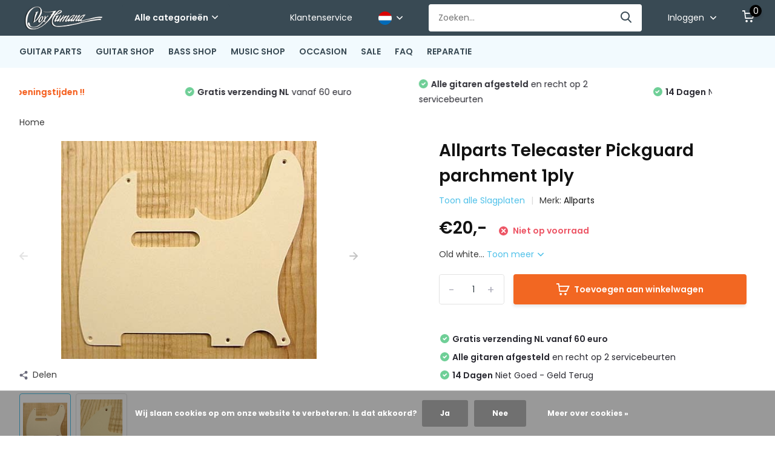

--- FILE ---
content_type: text/html;charset=utf-8
request_url: https://www.voxhumanawebstore.nl/nl/allparts-telecaster-pickguard-parchment-1ply.html
body_size: 33587
content:
<!doctype html>
<html lang="nl" class="product-page enable-overflow">
	<head>
            <meta charset="utf-8"/>
<!-- [START] 'blocks/head.rain' -->
<!--

  (c) 2008-2026 Lightspeed Netherlands B.V.
  http://www.lightspeedhq.com
  Generated: 23-01-2026 @ 00:15:26

-->
<link rel="canonical" href="https://www.voxhumanawebstore.nl/nl/allparts-telecaster-pickguard-parchment-1ply.html"/>
<link rel="alternate" href="https://www.voxhumanawebstore.nl/nl/index.rss" type="application/rss+xml" title="Nieuwe producten"/>
<link href="https://cdn.webshopapp.com/assets/cookielaw.css?2025-02-20" rel="stylesheet" type="text/css"/>
<meta name="robots" content="noodp,noydir"/>
<meta property="og:url" content="https://www.voxhumanawebstore.nl/nl/allparts-telecaster-pickguard-parchment-1ply.html?source=facebook"/>
<meta property="og:site_name" content="Vox Humana"/>
<meta property="og:title" content="Allparts Telecaster® Pickguard parchment 1ply"/>
<meta property="og:description" content="Allparts Telecaster® Pickguard parchment 1ply"/>
<meta property="og:image" content="https://cdn.webshopapp.com/shops/305325/files/345744748/allparts-allparts-telecaster-pickguard-parchment-1.jpg"/>
<!--[if lt IE 9]>
<script src="https://cdn.webshopapp.com/assets/html5shiv.js?2025-02-20"></script>
<![endif]-->
<!-- [END] 'blocks/head.rain' -->
		<meta http-equiv="x-ua-compatible" content="ie=edge">
		<title>Allparts Telecaster® Pickguard parchment 1ply - Vox Humana</title>
		<meta name="description" content="Allparts Telecaster® Pickguard parchment 1ply">
		<meta name="keywords" content="Allparts, Allparts, Telecaster, Pickguard, parchment, 1ply">
		<meta name="theme-color" content="#ffffff">
		<meta name="MobileOptimized" content="320">
		<meta name="HandheldFriendly" content="true">
		<meta name="viewport" content="width=device-width, initial-scale=1, initial-scale=1, minimum-scale=1, maximum-scale=1, user-scalable=no">
		<meta name="author" content="https://www.dmws.nl/">
		
		<link rel="preconnect" href="https://fonts.googleapis.com">
		<link rel="dns-prefetch" href="https://fonts.googleapis.com">
				<link rel="preconnect" href="//cdn.webshopapp.com/">
		<link rel="dns-prefetch" href="//cdn.webshopapp.com/">
    
    		<link rel="preload" href="https://fonts.googleapis.com/css?family=Poppins:300,400,500,600,700,800,900%7CPoppins:300,400,500,600,700,800,900&display=swap" as="style">
    <link rel="preload" href="https://cdn.webshopapp.com/shops/305325/themes/171530/assets/owl-carousel-min.css?2026011015375720210105160919" as="style">
    <link rel="preload" href="https://cdn.webshopapp.com/shops/305325/themes/171530/assets/fancybox.css?2026011015375720210105160919" as="style">
    <link rel="preload" href="https://cdn.webshopapp.com/shops/305325/themes/171530/assets/icomoon.css?2026011015375720210105160919" as="style">
    <link rel="preload" href="https://cdn.webshopapp.com/shops/305325/themes/171530/assets/compete.css?2026011015375720210105160919" as="style">
    <link rel="preload" href="https://cdn.webshopapp.com/shops/305325/themes/171530/assets/custom.css?2026011015375720210105160919" as="style">
    
    <link rel="preload" href="https://cdn.webshopapp.com/shops/305325/themes/171530/assets/jquery-3-4-1-min.js?2026011015375720210105160919" as="script">
    <link rel="preload" href="https://cdn.webshopapp.com/shops/305325/themes/171530/assets/jquery-ui.js?2026011015375720210105160919" as="script">
    <link rel="preload" href="https://cdn.webshopapp.com/shops/305325/themes/171530/assets/js-cookie-min.js?2026011015375720210105160919" as="script">
    <link rel="preload" href="https://cdn.webshopapp.com/shops/305325/themes/171530/assets/owl-carousel-min.js?2026011015375720210105160919" as="script">
    <link rel="preload" href="https://cdn.webshopapp.com/shops/305325/themes/171530/assets/fancybox.js?2026011015375720210105160919" as="script">
    <link rel="preload" href="https://cdn.webshopapp.com/shops/305325/themes/171530/assets/lazyload.js?2026011015375720210105160919" as="script">
    <link rel="preload" href="https://cdn.webshopapp.com/assets/gui.js?2025-02-20" as="script">
    <link rel="preload" href="https://cdn.webshopapp.com/shops/305325/themes/171530/assets/script.js?2026011015375720210105160919" as="script">
    <link rel="preload" href="https://cdn.webshopapp.com/shops/305325/themes/171530/assets/custom.js?2026011015375720210105160919" as="script">
        
    <link href="https://fonts.googleapis.com/css?family=Poppins:300,400,500,600,700,800,900%7CPoppins:300,400,500,600,700,800,900&display=swap" rel="stylesheet" type="text/css">
    <link rel="stylesheet" href="https://cdn.webshopapp.com/shops/305325/themes/171530/assets/owl-carousel-min.css?2026011015375720210105160919" type="text/css">
    <link rel="stylesheet" href="https://cdn.webshopapp.com/shops/305325/themes/171530/assets/fancybox.css?2026011015375720210105160919" type="text/css">
    <link rel="stylesheet" href="https://cdn.webshopapp.com/shops/305325/themes/171530/assets/icomoon.css?2026011015375720210105160919" type="text/css">
    <link rel="stylesheet" href="https://cdn.webshopapp.com/shops/305325/themes/171530/assets/compete.css?2026011015375720210105160919" type="text/css">
    <link rel="stylesheet" href="https://cdn.webshopapp.com/shops/305325/themes/171530/assets/custom.css?2026011015375720210105160919" type="text/css">
    
    <script src="https://cdn.webshopapp.com/shops/305325/themes/171530/assets/jquery-3-4-1-min.js?2026011015375720210105160919"></script>

		<link rel="icon" type="image/x-icon" href="https://cdn.webshopapp.com/shops/305325/themes/171530/v/354793/assets/favicon.ico?20201123170146">
		<link rel="apple-touch-icon" href="https://cdn.webshopapp.com/shops/305325/themes/171530/v/354793/assets/favicon.ico?20201123170146">
    
    <meta name="msapplication-config" content="https://cdn.webshopapp.com/shops/305325/themes/171530/assets/browserconfig.xml?2026011015375720210105160919">
<meta property="og:title" content="Allparts Telecaster® Pickguard parchment 1ply">
<meta property="og:type" content="website"> 
<meta property="og:site_name" content="Vox Humana">
<meta property="og:url" content="https://www.voxhumanawebstore.nl/">
<meta property="og:image" content="https://cdn.webshopapp.com/shops/305325/files/345744748/1000x1000x2/allparts-allparts-telecaster-pickguard-parchment-1.jpg">
<meta name="twitter:title" content="Allparts Telecaster® Pickguard parchment 1ply">
<meta name="twitter:description" content="Allparts Telecaster® Pickguard parchment 1ply">
<meta name="twitter:site" content="Vox Humana">
<meta name="twitter:card" content="https://cdn.webshopapp.com/shops/305325/themes/171530/v/354793/assets/logo.png?20201123170146">
<meta name="twitter:image" content="https://cdn.webshopapp.com/shops/305325/themes/171530/v/364840/assets/big-block-bg.jpg?20201124145515">
<script type="application/ld+json">
  [
        {
      "@context": "http://schema.org",
      "@type": "Product", 
      "name": "Allparts Allparts Telecaster Pickguard parchment 1ply",
      "url": "https://www.voxhumanawebstore.nl/nl/allparts-telecaster-pickguard-parchment-1ply.html",
      "brand": {
        "@type": "Brand",
        "name": "Allparts"
      },      "description": "Allparts Telecaster® Pickguard parchment 1ply",      "image": "https://cdn.webshopapp.com/shops/305325/files/345744748/300x250x2/allparts-allparts-telecaster-pickguard-parchment-1.jpg",            "mpn": "212008 - Allparts PG-0560-051",      "sku": "212008",      "offers": {
        "@type": "Offer",
        "price": "20.00",        "url": "https://www.voxhumanawebstore.nl/nl/allparts-telecaster-pickguard-parchment-1ply.html",
        "priceValidUntil": "2027-01-23",
        "priceCurrency": "EUR"      }
          },
        {
      "@context": "http://schema.org/",
      "@type": "Organization",
      "url": "https://www.voxhumanawebstore.nl/",
      "name": "Vox Humana",
      "legalName": "Vox Humana",
      "description": "Allparts Telecaster® Pickguard parchment 1ply",
      "logo": "https://cdn.webshopapp.com/shops/305325/themes/171530/v/354793/assets/logo.png?20201123170146",
      "image": "https://cdn.webshopapp.com/shops/305325/themes/171530/v/364840/assets/big-block-bg.jpg?20201124145515",
      "contactPoint": {
        "@type": "ContactPoint",
        "contactType": "Customer service",
        "telephone": "+3110 - 4346628"
      },
      "address": {
        "@type": "PostalAddress",
        "streetAddress": "Waalstraat 72",
        "addressLocality": "The Netherlands",
        "postalCode": "3131 CS Vlaardingen",
        "addressCountry": "NL"
      }
         
    },
    { 
      "@context": "http://schema.org", 
      "@type": "WebSite", 
      "url": "https://www.voxhumanawebstore.nl/", 
      "name": "Vox Humana",
      "description": "Allparts Telecaster® Pickguard parchment 1ply",
      "author": [
        {
          "@type": "Organization",
          "url": "https://www.dmws.nl/",
          "name": "DMWS B.V.",
          "address": {
            "@type": "PostalAddress",
            "streetAddress": "Klokgebouw 195 (Strijp-S)",
            "addressLocality": "Eindhoven",
            "addressRegion": "NB",
            "postalCode": "5617 AB",
            "addressCountry": "NL"
          }
        }
      ]
    }
  ]
</script>    
	</head>
	<body>
    <ul class="hidden-data hidden"><li>305325</li><li>171530</li><li>nee</li><li>nl</li><li>live</li><li>info//voxhumana/nl</li><li>https://www.voxhumanawebstore.nl/nl/</li></ul><header id="top" class="scroll-active"><div class="top-wrap fixed default"><section class="main pos-r"><div class="container pos-r"><div class="d-flex align-center justify-between"><div class="d-flex align-center"><div id="mobile-menu-btn" class="d-none show-1000"><div class="hamburger"><span></span><span></span><span></span><span></span></div></div><a href="https://www.voxhumanawebstore.nl/nl/account/login/" class="hidden show-575-flex"><i class="icon-login"></i></a><div id="logo" class="d-flex align-center"><a href="https://www.voxhumanawebstore.nl/nl/" accesskey="h"><img class="hide-1000 desktop-logo" src="https://cdn.webshopapp.com/shops/305325/themes/171530/v/354793/assets/logo.png?20201123170146" alt="Vox Humana" height="50" width="150" /><img class="d-none show-1000 mobile-logo" src="https://cdn.webshopapp.com/shops/305325/themes/171530/v/354793/assets/logo-mobile.png?20201123170146" alt="Vox Humana" height="50" width="150" /></a><div id="catbtn" class="hide-1000 btn-wrap"><a href="https://www.voxhumanawebstore.nl/nl/catalog/" class="btn">Alle categorieën <i class="icon-arrow-down"></i></a><div class="categorymenu"><div class="wrap d-flex"><ul class="maincategories"><li data-attribute="guitar-parts"><a href="https://www.voxhumanawebstore.nl/nl/guitar-parts/">GUITAR PARTS <i class="icon-arrow-right"></i></a></li><li data-attribute="guitar-shop"><a href="https://www.voxhumanawebstore.nl/nl/guitar-shop/">GUITAR SHOP <i class="icon-arrow-right"></i></a></li><li data-attribute="bass-shop"><a href="https://www.voxhumanawebstore.nl/nl/bass-shop/">BASS SHOP <i class="icon-arrow-right"></i></a></li><li data-attribute="music-shop"><a href="https://www.voxhumanawebstore.nl/nl/music-shop/">MUSIC SHOP <i class="icon-arrow-right"></i></a></li><li data-attribute="occasion"><a href="https://www.voxhumanawebstore.nl/nl/occasion/">OCCASION  <i class="icon-arrow-right"></i></a></li><li data-attribute="sale"><a href="https://www.voxhumanawebstore.nl/nl/sale/">SALE <i class="icon-arrow-right"></i></a></li></ul><div class="subcategories"><div class="wrapper" data-category="guitar-parts"><h4>GUITAR PARTS</h4><ul><li class="sub"><a href="https://www.voxhumanawebstore.nl/nl/guitar-parts/halzen/">Halzen</a></li><ul><li><a href="https://www.voxhumanawebstore.nl/nl/guitar-parts/halzen/vox-humana-carbontech-halzen/">Vox Humana CarbonTech Halzen</a></li><li><a href="https://www.voxhumanawebstore.nl/nl/guitar-parts/halzen/allparts-halzen-licenced-by-fender/">Allparts Halzen Licenced by Fender</a></li><li><a href="https://www.voxhumanawebstore.nl/nl/guitar-parts/halzen/freestone-gitaarhalzen/">Freestone gitaarhalzen</a></li><li><a href="https://www.voxhumanawebstore.nl/nl/guitar-parts/halzen/akoestisch-gitaarhalzen/">Akoestisch Gitaarhalzen</a></li><li><a href="https://www.voxhumanawebstore.nl/nl/guitar-parts/halzen/" class="more">Bekijk alles</a></li></ul></ul><ul><li class="sub"><a href="https://www.voxhumanawebstore.nl/nl/guitar-parts/hals-onderdelen/">Hals onderdelen</a></li><ul><li><a href="https://www.voxhumanawebstore.nl/nl/guitar-parts/hals-onderdelen/halspennen/">Halspennen</a></li><li><a href="https://www.voxhumanawebstore.nl/nl/guitar-parts/hals-onderdelen/toetsen/">Toetsen</a></li><li><a href="https://www.voxhumanawebstore.nl/nl/guitar-parts/hals-onderdelen/fretdraad/">Fretdraad</a></li><li><a href="https://www.voxhumanawebstore.nl/nl/guitar-parts/hals-onderdelen/stippen-inleg/">Stippen &amp; inleg</a></li><li><a href="https://www.voxhumanawebstore.nl/nl/guitar-parts/hals-onderdelen/" class="more">Bekijk alles</a></li></ul></ul><ul><li class="sub"><a href="https://www.voxhumanawebstore.nl/nl/guitar-parts/stemmechanieken/">Stemmechanieken</a></li><ul><li><a href="https://www.voxhumanawebstore.nl/nl/guitar-parts/stemmechanieken/gitaar-6-in-lijn/">Gitaar 6 in lijn</a></li><li><a href="https://www.voxhumanawebstore.nl/nl/guitar-parts/stemmechanieken/gitaar-3-links-3-rechts/">Gitaar 3 links 3 rechts</a></li><li><a href="https://www.voxhumanawebstore.nl/nl/guitar-parts/stemmechanieken/basgitaar-mechanieken/">Basgitaar Mechanieken</a></li><li><a href="https://www.voxhumanawebstore.nl/nl/guitar-parts/stemmechanieken/hipshot-xtender-d-tuners/">Hipshot Xtender D-Tuners</a></li><li><a href="https://www.voxhumanawebstore.nl/nl/guitar-parts/stemmechanieken/" class="more">Bekijk alles</a></li></ul></ul><ul><li class="sub"><a href="https://www.voxhumanawebstore.nl/nl/guitar-parts/bodies-hout/">Bodies &amp; hout</a></li><ul><li><a href="https://www.voxhumanawebstore.nl/nl/guitar-parts/bodies-hout/vox-humana-custom-bodies/">Vox Humana Custom Bodies</a></li><li><a href="https://www.voxhumanawebstore.nl/nl/guitar-parts/bodies-hout/allparts-bodies-licenced-by-fender/">Allparts Bodies Licenced by Fender</a></li><li><a href="https://www.voxhumanawebstore.nl/nl/guitar-parts/bodies-hout/mjt-aged-bodies/">MJT Aged Bodies</a></li><li><a href="https://www.voxhumanawebstore.nl/nl/guitar-parts/bodies-hout/boston-bodies/">Boston bodies</a></li><li><a href="https://www.voxhumanawebstore.nl/nl/guitar-parts/bodies-hout/" class="more">Bekijk alles</a></li></ul></ul><ul><li class="sub"><a href="https://www.voxhumanawebstore.nl/nl/guitar-parts/slagplaten/">Slagplaten</a></li><ul><li><a href="https://www.voxhumanawebstore.nl/nl/guitar-parts/slagplaten/stratocaster-slagplaten/">Stratocaster Slagplaten</a></li><li><a href="https://www.voxhumanawebstore.nl/nl/guitar-parts/slagplaten/telecaster-slagplaten/">Telecaster Slagplaten</a></li><li><a href="https://www.voxhumanawebstore.nl/nl/guitar-parts/slagplaten/jazzmaster-slagplaten/">Jazzmaster Slagplaten</a></li><li><a href="https://www.voxhumanawebstore.nl/nl/guitar-parts/slagplaten/jaguar-slagplaten/">Jaguar Slagplaten</a></li><li><a href="https://www.voxhumanawebstore.nl/nl/guitar-parts/slagplaten/" class="more">Bekijk alles</a></li></ul></ul><ul><li class="sub"><a href="https://www.voxhumanawebstore.nl/nl/guitar-parts/control-backplates/">Control &amp; Backplates</a></li><ul><li><a href="https://www.voxhumanawebstore.nl/nl/guitar-parts/control-backplates/telecaster-control-panels/">Telecaster Control Panels</a></li><li><a href="https://www.voxhumanawebstore.nl/nl/guitar-parts/control-backplates/jaguar-control-panels/">Jaguar Control Panels</a></li><li><a href="https://www.voxhumanawebstore.nl/nl/guitar-parts/control-backplates/bass-control-panels/">Bass Control Panels</a></li><li><a href="https://www.voxhumanawebstore.nl/nl/guitar-parts/control-backplates/stratocaster-backplates/">Stratocaster Backplates</a></li><li><a href="https://www.voxhumanawebstore.nl/nl/guitar-parts/control-backplates/" class="more">Bekijk alles</a></li></ul></ul><ul><li class="sub"><a href="https://www.voxhumanawebstore.nl/nl/guitar-parts/bruggen/">Bruggen</a></li><ul><li><a href="https://www.voxhumanawebstore.nl/nl/guitar-parts/bruggen/vaste-bruggen/">Vaste bruggen</a></li><li><a href="https://www.voxhumanawebstore.nl/nl/guitar-parts/bruggen/tremolos/">Tremolo&#039;s</a></li><li><a href="https://www.voxhumanawebstore.nl/nl/guitar-parts/bruggen/brug-onderdelen/">Brug onderdelen</a></li><li><a href="https://www.voxhumanawebstore.nl/nl/guitar-parts/bruggen/basbruggen/">Basbruggen</a></li><li><a href="https://www.voxhumanawebstore.nl/nl/guitar-parts/bruggen/" class="more">Bekijk alles</a></li></ul></ul><ul><li class="sub"><a href="https://www.voxhumanawebstore.nl/nl/guitar-parts/pickups/">Pickups</a></li><ul><li><a href="https://www.voxhumanawebstore.nl/nl/guitar-parts/pickups/electrisch-gitaar-pickups/">Electrisch Gitaar Pickups</a></li><li><a href="https://www.voxhumanawebstore.nl/nl/guitar-parts/pickups/basgitaar-pickups/">Basgitaar Pickups</a></li><li><a href="https://www.voxhumanawebstore.nl/nl/guitar-parts/pickups/akoestisch-gitaar-elementen/">Akoestisch Gitaar Elementen</a></li></ul></ul><ul><li class="sub"><a href="https://www.voxhumanawebstore.nl/nl/guitar-parts/pickup-onderdelen/">Pickup onderdelen</a></li><ul><li><a href="https://www.voxhumanawebstore.nl/nl/guitar-parts/pickup-onderdelen/gitaar-pickup-kapjes/">Gitaar pickup kapjes</a></li><li><a href="https://www.voxhumanawebstore.nl/nl/guitar-parts/pickup-onderdelen/bas-pickup-kapjes/">Bas pickup kapjes</a></li><li><a href="https://www.voxhumanawebstore.nl/nl/guitar-parts/pickup-onderdelen/gitaar-pickup-ringen/">Gitaar pickup ringen</a></li></ul></ul><ul><li class="sub"><a href="https://www.voxhumanawebstore.nl/nl/guitar-parts/gitaar-electronica/">Gitaar Electronica</a></li><ul><li><a href="https://www.voxhumanawebstore.nl/nl/guitar-parts/gitaar-electronica/gitaar-schakelaars/">Gitaar Schakelaars</a></li><li><a href="https://www.voxhumanawebstore.nl/nl/guitar-parts/gitaar-electronica/potmeters/">Potmeters</a></li><li><a href="https://www.voxhumanawebstore.nl/nl/guitar-parts/gitaar-electronica/condensators/">Condensators</a></li><li><a href="https://www.voxhumanawebstore.nl/nl/guitar-parts/gitaar-electronica/output-jacks/">Output Jacks</a></li><li><a href="https://www.voxhumanawebstore.nl/nl/guitar-parts/gitaar-electronica/" class="more">Bekijk alles</a></li></ul></ul><ul><li class="sub"><a href="https://www.voxhumanawebstore.nl/nl/guitar-parts/knoppen/">Knoppen</a></li><ul><li><a href="https://www.voxhumanawebstore.nl/nl/guitar-parts/knoppen/stratocaster-knoppen/">Stratocaster knoppen</a></li><li><a href="https://www.voxhumanawebstore.nl/nl/guitar-parts/knoppen/les-paul-knoppen/">Les Paul knoppen</a></li><li><a href="https://www.voxhumanawebstore.nl/nl/guitar-parts/knoppen/metalen-dome-knoppen/">Metalen Dome knoppen</a></li><li><a href="https://www.voxhumanawebstore.nl/nl/guitar-parts/knoppen/jazzmaster-knoppen/">Jazzmaster knoppen</a></li><li><a href="https://www.voxhumanawebstore.nl/nl/guitar-parts/knoppen/" class="more">Bekijk alles</a></li></ul></ul><ul><li class="sub"><a href="https://www.voxhumanawebstore.nl/nl/guitar-parts/strapholders-locks/">Strapholders &amp; Locks</a></li><ul><li><a href="https://www.voxhumanawebstore.nl/nl/guitar-parts/strapholders-locks/strap-holders/">Strap holders</a></li><li><a href="https://www.voxhumanawebstore.nl/nl/guitar-parts/strapholders-locks/straplocks/">Straplocks</a></li></ul></ul><ul><li class="sub"><a href="https://www.voxhumanawebstore.nl/nl/guitar-parts/schroeven-veren/">Schroeven &amp; veren</a></li><ul><li><a href="https://www.voxhumanawebstore.nl/nl/guitar-parts/schroeven-veren/mechaniek-schroeven/">Mechaniek schroeven</a></li><li><a href="https://www.voxhumanawebstore.nl/nl/guitar-parts/schroeven-veren/slagplaat-schroeven/">Slagplaat schroeven</a></li><li><a href="https://www.voxhumanawebstore.nl/nl/guitar-parts/schroeven-veren/hals-schroeven/">Hals schroeven</a></li><li><a href="https://www.voxhumanawebstore.nl/nl/guitar-parts/schroeven-veren/bruggen-strapholders-schroeven/">Bruggen &amp; Strapholders  schroeven</a></li><li><a href="https://www.voxhumanawebstore.nl/nl/guitar-parts/schroeven-veren/" class="more">Bekijk alles</a></li></ul></ul><ul><li class="sub"><a href="https://www.voxhumanawebstore.nl/nl/guitar-parts/gereedschap/">Gereedschap</a></li><ul><li><a href="https://www.voxhumanawebstore.nl/nl/guitar-parts/gereedschap/fret-gereedschap/">Fret gereedschap</a></li><li><a href="https://www.voxhumanawebstore.nl/nl/guitar-parts/gereedschap/fretvijlen/">Fretvijlen</a></li><li><a href="https://www.voxhumanawebstore.nl/nl/guitar-parts/gereedschap/fretzagen/">Fretzagen</a></li><li><a href="https://www.voxhumanawebstore.nl/nl/guitar-parts/gereedschap/radius-tools/">Radius tools</a></li><li><a href="https://www.voxhumanawebstore.nl/nl/guitar-parts/gereedschap/" class="more">Bekijk alles</a></li></ul></ul><ul><li class="sub"><a href="https://www.voxhumanawebstore.nl/nl/guitar-parts/finishing/">Finishing</a></li><ul><li><a href="https://www.voxhumanawebstore.nl/nl/guitar-parts/finishing/lakken/">Lakken</a></li><li><a href="https://www.voxhumanawebstore.nl/nl/guitar-parts/finishing/olie/">Olie</a></li><li><a href="https://www.voxhumanawebstore.nl/nl/guitar-parts/finishing/houtpasta/">Houtpasta</a></li><li><a href="https://www.voxhumanawebstore.nl/nl/guitar-parts/finishing/schuurpapier/">Schuurpapier</a></li><li><a href="https://www.voxhumanawebstore.nl/nl/guitar-parts/finishing/" class="more">Bekijk alles</a></li></ul></ul><ul><li class="sub"><a href="https://www.voxhumanawebstore.nl/nl/guitar-parts/boeken/">Boeken</a></li></ul></div><div class="wrapper" data-category="guitar-shop"><h4>GUITAR SHOP</h4><ul><li class="sub"><a href="https://www.voxhumanawebstore.nl/nl/guitar-shop/electrische-gitaren/">Electrische gitaren</a></li><ul><li><a href="https://www.voxhumanawebstore.nl/nl/guitar-shop/electrische-gitaren/vox-humana-custom-guitars/">Vox Humana Custom Guitars</a></li><li><a href="https://www.voxhumanawebstore.nl/nl/guitar-shop/electrische-gitaren/vox-humana-guitars-custom-orders/">Vox Humana Guitars Custom Orders</a></li><li><a href="https://www.voxhumanawebstore.nl/nl/guitar-shop/electrische-gitaren/vox-humana-designed-stoner-gitaren/">Vox Humana Designed Stoner Gitaren</a></li><li><a href="https://www.voxhumanawebstore.nl/nl/guitar-shop/electrische-gitaren/st-style-guitars/">ST Style Guitars</a></li><li><a href="https://www.voxhumanawebstore.nl/nl/guitar-shop/electrische-gitaren/" class="more">Bekijk alles</a></li></ul></ul><ul><li class="sub"><a href="https://www.voxhumanawebstore.nl/nl/guitar-shop/versterkers-effekten/">Versterkers &amp; Effekten</a></li><ul><li><a href="https://www.voxhumanawebstore.nl/nl/guitar-shop/versterkers-effekten/gitaar-versterkers/">Gitaar versterkers</a></li><li><a href="https://www.voxhumanawebstore.nl/nl/guitar-shop/versterkers-effekten/akoestisch-gitaarversterkers/">Akoestisch gitaarversterkers</a></li><li><a href="https://www.voxhumanawebstore.nl/nl/guitar-shop/versterkers-effekten/gitaar-effekten/">Gitaar effekten</a></li><li><a href="https://www.voxhumanawebstore.nl/nl/guitar-shop/versterkers-effekten/vox-amplug/">Vox Amplug </a></li><li><a href="https://www.voxhumanawebstore.nl/nl/guitar-shop/versterkers-effekten/" class="more">Bekijk alles</a></li></ul></ul><ul><li class="sub"><a href="https://www.voxhumanawebstore.nl/nl/guitar-shop/akoestische-gitaren/">Akoestische gitaren</a></li><ul><li><a href="https://www.voxhumanawebstore.nl/nl/guitar-shop/akoestische-gitaren/vox-humana-carbon-acoustic-gitaren/">Vox Humana Carbon Acoustic Gitaren</a></li><li><a href="https://www.voxhumanawebstore.nl/nl/guitar-shop/akoestische-gitaren/vox-humana-heartford-gitaren/">Vox Humana Heartford Gitaren</a></li><li><a href="https://www.voxhumanawebstore.nl/nl/guitar-shop/akoestische-gitaren/dowina-akoestische-gitaren/">Dowina Akoestische Gitaren</a></li><li><a href="https://www.voxhumanawebstore.nl/nl/guitar-shop/akoestische-gitaren/rathbone-akoestische-gitaren/">Rathbone Akoestische Gitaren</a></li><li><a href="https://www.voxhumanawebstore.nl/nl/guitar-shop/akoestische-gitaren/" class="more">Bekijk alles</a></li></ul></ul><ul><li class="sub"><a href="https://www.voxhumanawebstore.nl/nl/guitar-shop/klassieke-gitaren/">Klassieke gitaren</a></li><ul><li><a href="https://www.voxhumanawebstore.nl/nl/guitar-shop/klassieke-gitaren/kindergitaren-1-2-3-4/">Kindergitaren 1/2 &amp; 3/4 </a></li><li><a href="https://www.voxhumanawebstore.nl/nl/guitar-shop/klassieke-gitaren/klassieke-gitaren-4-4/">Klassieke gitaren 4/4</a></li><li><a href="https://www.voxhumanawebstore.nl/nl/guitar-shop/klassieke-gitaren/klassiek-electrisch/">Klassiek Electrisch</a></li></ul></ul><ul><li class="sub"><a href="https://www.voxhumanawebstore.nl/nl/guitar-shop/gitaar-accessoires/">Gitaar Accessoires</a></li><ul><li><a href="https://www.voxhumanawebstore.nl/nl/guitar-shop/gitaar-accessoires/gitaar-banden/">Gitaar Banden</a></li><li><a href="https://www.voxhumanawebstore.nl/nl/guitar-shop/gitaar-accessoires/gitaar-hoezen/">Gitaar hoezen</a></li><li><a href="https://www.voxhumanawebstore.nl/nl/guitar-shop/gitaar-accessoires/gitaar-koffers/">Gitaar koffers</a></li><li><a href="https://www.voxhumanawebstore.nl/nl/guitar-shop/gitaar-accessoires/gitaar-standaards/">Gitaar standaards</a></li><li><a href="https://www.voxhumanawebstore.nl/nl/guitar-shop/gitaar-accessoires/" class="more">Bekijk alles</a></li></ul></ul><ul><li class="sub"><a href="https://www.voxhumanawebstore.nl/nl/guitar-shop/gitaarsnaren/">Gitaarsnaren</a></li><ul><li><a href="https://www.voxhumanawebstore.nl/nl/guitar-shop/gitaarsnaren/snaren-electrisch-gitaar/">Snaren Electrisch Gitaar</a></li><li><a href="https://www.voxhumanawebstore.nl/nl/guitar-shop/gitaarsnaren/snaren-akoestisch-gitaar/">Snaren Akoestisch Gitaar</a></li><li><a href="https://www.voxhumanawebstore.nl/nl/guitar-shop/gitaarsnaren/snaren-klassiek-gitaar/">Snaren Klassiek Gitaar</a></li></ul></ul><ul><li class="sub"><a href="https://www.voxhumanawebstore.nl/nl/guitar-shop/ukeleles/">Ukeleles</a></li><ul><li><a href="https://www.voxhumanawebstore.nl/nl/guitar-shop/ukeleles/ukelele-snaren/">Ukelele snaren</a></li><li><a href="https://www.voxhumanawebstore.nl/nl/guitar-shop/ukeleles/ukelele-accessoires/">Ukelele accessoires</a></li></ul></ul><ul><li class="sub"><a href="https://www.voxhumanawebstore.nl/nl/guitar-shop/mandolines/">Mandolines</a></li><ul><li><a href="https://www.voxhumanawebstore.nl/nl/guitar-shop/mandolines/mandoline-snaren/">Mandoline snaren</a></li></ul></ul><ul><li class="sub"><a href="https://www.voxhumanawebstore.nl/nl/guitar-shop/banjos/">Banjos</a></li><ul><li><a href="https://www.voxhumanawebstore.nl/nl/guitar-shop/banjos/banjosnaren/">Banjosnaren</a></li></ul></ul></div><div class="wrapper" data-category="bass-shop"><h4>BASS SHOP</h4><ul><li class="sub"><a href="https://www.voxhumanawebstore.nl/nl/bass-shop/basgitaren/">Basgitaren</a></li><ul><li><a href="https://www.voxhumanawebstore.nl/nl/bass-shop/basgitaren/vox-humana-custom-basgitaren/">Vox Humana Custom  Basgitaren</a></li><li><a href="https://www.voxhumanawebstore.nl/nl/bass-shop/basgitaren/rinus-gerritsen-signature-bass/">Rinus Gerritsen Signature Bass</a></li><li><a href="https://www.voxhumanawebstore.nl/nl/bass-shop/basgitaren/vox-humana-bassen-custom-orders/">Vox Humana Bassen Custom Orders</a></li><li><a href="https://www.voxhumanawebstore.nl/nl/bass-shop/basgitaren/vox-humana-growler-basses/">Vox Humana Growler Basses</a></li><li><a href="https://www.voxhumanawebstore.nl/nl/bass-shop/basgitaren/" class="more">Bekijk alles</a></li></ul></ul><ul><li class="sub"><a href="https://www.voxhumanawebstore.nl/nl/bass-shop/basversterkers/">Basversterkers</a></li></ul><ul><li class="sub"><a href="https://www.voxhumanawebstore.nl/nl/bass-shop/bashoezen-en-koffers/">Bashoezen en Koffers</a></li></ul><ul><li class="sub"><a href="https://www.voxhumanawebstore.nl/nl/bass-shop/bas-snaren/">Bas Snaren</a></li><ul><li><a href="https://www.voxhumanawebstore.nl/nl/bass-shop/bas-snaren/daddario-basgitaar-snaren/">D&#039;Addario Basgitaar Snaren</a></li><li><a href="https://www.voxhumanawebstore.nl/nl/bass-shop/bas-snaren/rotosound-basgitaar-snaren/">Rotosound Basgitaar Snaren</a></li><li><a href="https://www.voxhumanawebstore.nl/nl/bass-shop/bas-snaren/dr-hi-beams-bassnaren/">DR Hi-Beams Bassnaren</a></li><li><a href="https://www.voxhumanawebstore.nl/nl/bass-shop/bas-snaren/elixir-nanoweb-bassnaren/">Elixir Nanoweb Bassnaren</a></li><li><a href="https://www.voxhumanawebstore.nl/nl/bass-shop/bas-snaren/" class="more">Bekijk alles</a></li></ul></ul><ul><li class="sub"><a href="https://www.voxhumanawebstore.nl/nl/bass-shop/basgitaar-accessoires/">Basgitaar Accessoires</a></li></ul></div><div class="wrapper" data-category="music-shop"><h4>MUSIC SHOP</h4><ul><li class="sub"><a href="https://www.voxhumanawebstore.nl/nl/music-shop/mondharmonicas/">Mondharmonica&#039;s</a></li><ul><li><a href="https://www.voxhumanawebstore.nl/nl/music-shop/mondharmonicas/hohner-blues-harps/">Hohner Blues Harps</a></li><li><a href="https://www.voxhumanawebstore.nl/nl/music-shop/mondharmonicas/belcanto-stagg-mondharmonicas/">Belcanto &amp; Stagg Mondharmonica&#039;s</a></li><li><a href="https://www.voxhumanawebstore.nl/nl/music-shop/mondharmonicas/harmonica-accessories/">Harmonica Accessories</a></li></ul></ul><ul><li class="sub"><a href="https://www.voxhumanawebstore.nl/nl/music-shop/microfoons/">Microfoons</a></li><ul><li><a href="https://www.voxhumanawebstore.nl/nl/music-shop/microfoons/microfoonkabels/">Microfoonkabels</a></li><li><a href="https://www.voxhumanawebstore.nl/nl/music-shop/microfoons/microfoonstandaards/">Microfoonstandaards</a></li></ul></ul><ul><li class="sub"><a href="https://www.voxhumanawebstore.nl/nl/music-shop/audio-kabels/">Audio kabels</a></li></ul><ul><li class="sub"><a href="https://www.voxhumanawebstore.nl/nl/music-shop/muziekstandaards/">Muziekstandaards</a></li></ul><ul><li class="sub"><a href="https://www.voxhumanawebstore.nl/nl/music-shop/gehoorbescherming/">Gehoorbescherming</a></li></ul><ul><li class="sub"><a href="https://www.voxhumanawebstore.nl/nl/music-shop/bladmuziek/">Bladmuziek</a></li><ul><li><a href="https://www.voxhumanawebstore.nl/nl/music-shop/bladmuziek/gitaar-lesboeken/">Gitaar Lesboeken</a></li><li><a href="https://www.voxhumanawebstore.nl/nl/music-shop/bladmuziek/gitaar-songbooks/">Gitaar Songbooks</a></li><li><a href="https://www.voxhumanawebstore.nl/nl/music-shop/bladmuziek/ukulele-lesboeken/">Ukulele Lesboeken</a></li><li><a href="https://www.voxhumanawebstore.nl/nl/music-shop/bladmuziek/ukulele-songbooks/">Ukulele Songbooks</a></li><li><a href="https://www.voxhumanawebstore.nl/nl/music-shop/bladmuziek/" class="more">Bekijk alles</a></li></ul></ul></div><div class="wrapper" data-category="occasion"><h4>OCCASION </h4></div><div class="wrapper" data-category="sale"><h4>SALE</h4></div></div></div></div></div></div></div><div class="d-flex align-center justify-end top-nav"><a href="/service/openingstijden/" class="hide-1000">Klantenservice</a><div class="lang with-drop list hide-768"><div class="current"><img class="lazy" src="https://cdn.webshopapp.com/shops/305325/themes/171530/assets/lazy-preload.jpg?2026011015375720210105160919" data-src="https://cdn.webshopapp.com/shops/305325/themes/171530/assets/flag-nl.svg?2026011015375720210105160919" alt="Nederlands" width="22" height="22"><span><i class="icon-arrow-down"></i></span></div><div class="dropdown"><ul><li><a title="Nederlands" lang="nl" href="https://www.voxhumanawebstore.nl/nl/go/product/115359377"><img class="lazy" src="https://cdn.webshopapp.com/shops/305325/themes/171530/assets/lazy-preload.jpg?2026011015375720210105160919" data-src="https://cdn.webshopapp.com/shops/305325/themes/171530/assets/flag-nl.svg?2026011015375720210105160919" alt="Nederlands" width="18" height="18"><span>Nederlands</span></a></li><li><a title="English" lang="en" href="https://www.voxhumanawebstore.nl/en/go/product/115359377"><img class="lazy" src="https://cdn.webshopapp.com/shops/305325/themes/171530/assets/lazy-preload.jpg?2026011015375720210105160919" data-src="https://cdn.webshopapp.com/shops/305325/themes/171530/assets/flag-en.svg?2026011015375720210105160919" alt="English" width="18" height="18"><span>English</span></a></li></ul></div></div><div id="showSearch" class="hide-575"><input type="search" value="" placeholder="Zoeken..."><button type="submit" title="Zoeken" disabled="disabled"><i class="icon-search"></i></button></div><div class="login with-drop hide-575"><a href="https://www.voxhumanawebstore.nl/nl/account/login/"><span>Inloggen <i class="icon-arrow-down"></i></span></a><div class="dropdown"><form method="post" id="formLogin" action="https://www.voxhumanawebstore.nl/nl/account/loginPost/?return=https://www.voxhumanawebstore.nl/nl/allparts-telecaster-pickguard-parchment-1ply.html"><h3>Inloggen</h3><p>Maak bestellen nóg makkelijker!</p><div><label for="formLoginEmail">E-mailadres<span class="c-negatives">*</span></label><input type="email" id="formLoginEmail" name="email" placeholder="E-mailadres" autocomplete='email' tabindex=1 required></div><div><label for="formLoginPassword">Wachtwoord</label><a href="https://www.voxhumanawebstore.nl/nl/account/password/" class="forgot" tabindex=6>Wachtwoord vergeten?</a><input type="password" id="formLoginPassword" name="password" placeholder="Wachtwoord" autocomplete="current-password" tabindex=2 required></div><div><input type="hidden" name="key" value="57f0886ade9174eee52d55926bdc7371" /><input type="hidden" name="type" value="login" /><button type="submit" onclick="$('#formLogin').submit(); return false;" class="btn" tabindex=3>Inloggen</button></div></form><div><p class="register">Nog geen account? <a href="https://www.voxhumanawebstore.nl/nl/account/register/" tabindex=5>Account aanmaken</a></p></div></div></div><div class="cart with-drop"><a href="https://www.voxhumanawebstore.nl/nl/cart/" class="count"><span>0</span><i class="icon-cart"></i></a><div class="dropdown"><h3>Winkelwagen</h3><i class="icon-close hidden show-575"></i><p>Uw winkelwagen is leeg</p></div></div></div></div></div><div class="search-autocomplete"><div id="searchExpanded"><div class="container pos-r d-flex align-center"><form action="https://www.voxhumanawebstore.nl/nl/search/" method="get" id="formSearch"  class="search-form d-flex align-center"  data-search-type="desktop"><span onclick="$(this).closest('form').submit();" title="Zoeken" class="search-icon"><i class="icon-search"></i></span><input type="text" name="q" autocomplete="off"  value="" placeholder="Zoeken" class="standard-input" data-input="desktop"/></form><div class="close hide-575">Sluiten</div></div><div class="overlay hide-575"></div></div><div class="container pos-r"><div id="searchResults" class="results-wrap with-filter with-cats" data-search-type="desktop"><div class="close"><i class="icon-close"></i></div><h4>Categorieën</h4><div class="categories hidden"><ul class="d-flex"></ul></div><div class="d-flex justify-between"><div class="filter-scroll-wrap"><div class="filter-scroll"><div class="subtitle title-font">Filters</div><form data-search-type="desktop"><div class="filter-boxes"><div class="filter-wrap sort"><select name="sort" class="custom-select"></select></div></div><div class="filter-boxes custom-filters"></div></form></div></div><ul class="search-products products-livesearch"></ul></div><div class="more"><a href="#" class="btn accent">Bekijk alle resultaten <span>(0)</span></a></div></div></div></div></section><section id="menu" class="hide-1000 megamenu"><div class="container"><nav class="menu"><ul class="d-flex align-center"><li class="item has-children"><a class="itemLink" href="https://www.voxhumanawebstore.nl/nl/guitar-parts/" title="GUITAR PARTS">GUITAR PARTS</a><ul class="subnav"><li class="subitem has-children"><a class="subitemLink " href="https://www.voxhumanawebstore.nl/nl/guitar-parts/halzen/" title="Halzen">Halzen</a><ul class="subsubnav"><li class="subitem"><a class="subitemLink" href="https://www.voxhumanawebstore.nl/nl/guitar-parts/halzen/vox-humana-carbontech-halzen/" title="Vox Humana CarbonTech Halzen">Vox Humana CarbonTech Halzen</a></li><li class="subitem"><a class="subitemLink" href="https://www.voxhumanawebstore.nl/nl/guitar-parts/halzen/allparts-halzen-licenced-by-fender/" title="Allparts Halzen Licenced by Fender">Allparts Halzen Licenced by Fender</a></li><li class="subitem"><a class="subitemLink" href="https://www.voxhumanawebstore.nl/nl/guitar-parts/halzen/freestone-gitaarhalzen/" title="Freestone gitaarhalzen">Freestone gitaarhalzen</a></li><li class="subitem"><a class="subitemLink" href="https://www.voxhumanawebstore.nl/nl/guitar-parts/halzen/akoestisch-gitaarhalzen/" title="Akoestisch Gitaarhalzen">Akoestisch Gitaarhalzen</a></li><li><a href="https://www.voxhumanawebstore.nl/nl/guitar-parts/halzen/" class="more">Bekijk alles</a></li></ul></li><li class="subitem has-children"><a class="subitemLink " href="https://www.voxhumanawebstore.nl/nl/guitar-parts/hals-onderdelen/" title="Hals onderdelen">Hals onderdelen</a><ul class="subsubnav"><li class="subitem"><a class="subitemLink" href="https://www.voxhumanawebstore.nl/nl/guitar-parts/hals-onderdelen/halspennen/" title="Halspennen">Halspennen</a></li><li class="subitem"><a class="subitemLink" href="https://www.voxhumanawebstore.nl/nl/guitar-parts/hals-onderdelen/toetsen/" title="Toetsen">Toetsen</a></li><li class="subitem"><a class="subitemLink" href="https://www.voxhumanawebstore.nl/nl/guitar-parts/hals-onderdelen/fretdraad/" title="Fretdraad">Fretdraad</a></li><li class="subitem"><a class="subitemLink" href="https://www.voxhumanawebstore.nl/nl/guitar-parts/hals-onderdelen/stippen-inleg/" title="Stippen &amp; inleg">Stippen &amp; inleg</a></li><li><a href="https://www.voxhumanawebstore.nl/nl/guitar-parts/hals-onderdelen/" class="more">Bekijk alles</a></li></ul></li><li class="subitem has-children"><a class="subitemLink " href="https://www.voxhumanawebstore.nl/nl/guitar-parts/stemmechanieken/" title="Stemmechanieken">Stemmechanieken</a><ul class="subsubnav"><li class="subitem"><a class="subitemLink" href="https://www.voxhumanawebstore.nl/nl/guitar-parts/stemmechanieken/gitaar-6-in-lijn/" title="Gitaar 6 in lijn">Gitaar 6 in lijn</a></li><li class="subitem"><a class="subitemLink" href="https://www.voxhumanawebstore.nl/nl/guitar-parts/stemmechanieken/gitaar-3-links-3-rechts/" title="Gitaar 3 links 3 rechts">Gitaar 3 links 3 rechts</a></li><li class="subitem"><a class="subitemLink" href="https://www.voxhumanawebstore.nl/nl/guitar-parts/stemmechanieken/basgitaar-mechanieken/" title="Basgitaar Mechanieken">Basgitaar Mechanieken</a></li><li class="subitem"><a class="subitemLink" href="https://www.voxhumanawebstore.nl/nl/guitar-parts/stemmechanieken/hipshot-xtender-d-tuners/" title="Hipshot Xtender D-Tuners">Hipshot Xtender D-Tuners</a></li><li><a href="https://www.voxhumanawebstore.nl/nl/guitar-parts/stemmechanieken/" class="more">Bekijk alles</a></li></ul></li><li class="subitem has-children"><a class="subitemLink " href="https://www.voxhumanawebstore.nl/nl/guitar-parts/bodies-hout/" title="Bodies &amp; hout">Bodies &amp; hout</a><ul class="subsubnav"><li class="subitem"><a class="subitemLink" href="https://www.voxhumanawebstore.nl/nl/guitar-parts/bodies-hout/vox-humana-custom-bodies/" title="Vox Humana Custom Bodies">Vox Humana Custom Bodies</a></li><li class="subitem"><a class="subitemLink" href="https://www.voxhumanawebstore.nl/nl/guitar-parts/bodies-hout/allparts-bodies-licenced-by-fender/" title="Allparts Bodies Licenced by Fender">Allparts Bodies Licenced by Fender</a></li><li class="subitem"><a class="subitemLink" href="https://www.voxhumanawebstore.nl/nl/guitar-parts/bodies-hout/mjt-aged-bodies/" title="MJT Aged Bodies">MJT Aged Bodies</a></li><li class="subitem"><a class="subitemLink" href="https://www.voxhumanawebstore.nl/nl/guitar-parts/bodies-hout/boston-bodies/" title="Boston bodies">Boston bodies</a></li><li><a href="https://www.voxhumanawebstore.nl/nl/guitar-parts/bodies-hout/" class="more">Bekijk alles</a></li></ul></li><li class="subitem has-children"><a class="subitemLink " href="https://www.voxhumanawebstore.nl/nl/guitar-parts/slagplaten/" title="Slagplaten">Slagplaten</a><ul class="subsubnav"><li class="subitem"><a class="subitemLink" href="https://www.voxhumanawebstore.nl/nl/guitar-parts/slagplaten/stratocaster-slagplaten/" title="Stratocaster Slagplaten">Stratocaster Slagplaten</a></li><li class="subitem"><a class="subitemLink" href="https://www.voxhumanawebstore.nl/nl/guitar-parts/slagplaten/telecaster-slagplaten/" title="Telecaster Slagplaten">Telecaster Slagplaten</a></li><li class="subitem"><a class="subitemLink" href="https://www.voxhumanawebstore.nl/nl/guitar-parts/slagplaten/jazzmaster-slagplaten/" title="Jazzmaster Slagplaten">Jazzmaster Slagplaten</a></li><li class="subitem"><a class="subitemLink" href="https://www.voxhumanawebstore.nl/nl/guitar-parts/slagplaten/jaguar-slagplaten/" title="Jaguar Slagplaten">Jaguar Slagplaten</a></li><li><a href="https://www.voxhumanawebstore.nl/nl/guitar-parts/slagplaten/" class="more">Bekijk alles</a></li></ul></li><li class="subitem has-children"><a class="subitemLink " href="https://www.voxhumanawebstore.nl/nl/guitar-parts/control-backplates/" title="Control &amp; Backplates">Control &amp; Backplates</a><ul class="subsubnav"><li class="subitem"><a class="subitemLink" href="https://www.voxhumanawebstore.nl/nl/guitar-parts/control-backplates/telecaster-control-panels/" title="Telecaster Control Panels">Telecaster Control Panels</a></li><li class="subitem"><a class="subitemLink" href="https://www.voxhumanawebstore.nl/nl/guitar-parts/control-backplates/jaguar-control-panels/" title="Jaguar Control Panels">Jaguar Control Panels</a></li><li class="subitem"><a class="subitemLink" href="https://www.voxhumanawebstore.nl/nl/guitar-parts/control-backplates/bass-control-panels/" title="Bass Control Panels">Bass Control Panels</a></li><li class="subitem"><a class="subitemLink" href="https://www.voxhumanawebstore.nl/nl/guitar-parts/control-backplates/stratocaster-backplates/" title="Stratocaster Backplates">Stratocaster Backplates</a></li><li><a href="https://www.voxhumanawebstore.nl/nl/guitar-parts/control-backplates/" class="more">Bekijk alles</a></li></ul></li><li class="subitem has-children"><a class="subitemLink " href="https://www.voxhumanawebstore.nl/nl/guitar-parts/bruggen/" title="Bruggen">Bruggen</a><ul class="subsubnav"><li class="subitem"><a class="subitemLink" href="https://www.voxhumanawebstore.nl/nl/guitar-parts/bruggen/vaste-bruggen/" title="Vaste bruggen">Vaste bruggen</a></li><li class="subitem"><a class="subitemLink" href="https://www.voxhumanawebstore.nl/nl/guitar-parts/bruggen/tremolos/" title="Tremolo&#039;s">Tremolo&#039;s</a></li><li class="subitem"><a class="subitemLink" href="https://www.voxhumanawebstore.nl/nl/guitar-parts/bruggen/brug-onderdelen/" title="Brug onderdelen">Brug onderdelen</a></li><li class="subitem"><a class="subitemLink" href="https://www.voxhumanawebstore.nl/nl/guitar-parts/bruggen/basbruggen/" title="Basbruggen">Basbruggen</a></li><li><a href="https://www.voxhumanawebstore.nl/nl/guitar-parts/bruggen/" class="more">Bekijk alles</a></li></ul></li><li class="subitem has-children"><a class="subitemLink " href="https://www.voxhumanawebstore.nl/nl/guitar-parts/pickups/" title="Pickups">Pickups</a><ul class="subsubnav"><li class="subitem"><a class="subitemLink" href="https://www.voxhumanawebstore.nl/nl/guitar-parts/pickups/electrisch-gitaar-pickups/" title="Electrisch Gitaar Pickups">Electrisch Gitaar Pickups</a></li><li class="subitem"><a class="subitemLink" href="https://www.voxhumanawebstore.nl/nl/guitar-parts/pickups/basgitaar-pickups/" title="Basgitaar Pickups">Basgitaar Pickups</a></li><li class="subitem"><a class="subitemLink" href="https://www.voxhumanawebstore.nl/nl/guitar-parts/pickups/akoestisch-gitaar-elementen/" title="Akoestisch Gitaar Elementen">Akoestisch Gitaar Elementen</a></li></ul></li><li class="subitem has-children"><a class="subitemLink " href="https://www.voxhumanawebstore.nl/nl/guitar-parts/pickup-onderdelen/" title="Pickup onderdelen">Pickup onderdelen</a><ul class="subsubnav"><li class="subitem"><a class="subitemLink" href="https://www.voxhumanawebstore.nl/nl/guitar-parts/pickup-onderdelen/gitaar-pickup-kapjes/" title="Gitaar pickup kapjes">Gitaar pickup kapjes</a></li><li class="subitem"><a class="subitemLink" href="https://www.voxhumanawebstore.nl/nl/guitar-parts/pickup-onderdelen/bas-pickup-kapjes/" title="Bas pickup kapjes">Bas pickup kapjes</a></li><li class="subitem"><a class="subitemLink" href="https://www.voxhumanawebstore.nl/nl/guitar-parts/pickup-onderdelen/gitaar-pickup-ringen/" title="Gitaar pickup ringen">Gitaar pickup ringen</a></li></ul></li><li class="subitem has-children"><a class="subitemLink " href="https://www.voxhumanawebstore.nl/nl/guitar-parts/gitaar-electronica/" title="Gitaar Electronica">Gitaar Electronica</a><ul class="subsubnav"><li class="subitem"><a class="subitemLink" href="https://www.voxhumanawebstore.nl/nl/guitar-parts/gitaar-electronica/gitaar-schakelaars/" title="Gitaar Schakelaars">Gitaar Schakelaars</a></li><li class="subitem"><a class="subitemLink" href="https://www.voxhumanawebstore.nl/nl/guitar-parts/gitaar-electronica/potmeters/" title="Potmeters">Potmeters</a></li><li class="subitem"><a class="subitemLink" href="https://www.voxhumanawebstore.nl/nl/guitar-parts/gitaar-electronica/condensators/" title="Condensators">Condensators</a></li><li class="subitem"><a class="subitemLink" href="https://www.voxhumanawebstore.nl/nl/guitar-parts/gitaar-electronica/output-jacks/" title="Output Jacks">Output Jacks</a></li><li><a href="https://www.voxhumanawebstore.nl/nl/guitar-parts/gitaar-electronica/" class="more">Bekijk alles</a></li></ul></li><li class="subitem has-children"><a class="subitemLink " href="https://www.voxhumanawebstore.nl/nl/guitar-parts/knoppen/" title="Knoppen">Knoppen</a><ul class="subsubnav"><li class="subitem"><a class="subitemLink" href="https://www.voxhumanawebstore.nl/nl/guitar-parts/knoppen/stratocaster-knoppen/" title="Stratocaster knoppen">Stratocaster knoppen</a></li><li class="subitem"><a class="subitemLink" href="https://www.voxhumanawebstore.nl/nl/guitar-parts/knoppen/les-paul-knoppen/" title="Les Paul knoppen">Les Paul knoppen</a></li><li class="subitem"><a class="subitemLink" href="https://www.voxhumanawebstore.nl/nl/guitar-parts/knoppen/metalen-dome-knoppen/" title="Metalen Dome knoppen">Metalen Dome knoppen</a></li><li class="subitem"><a class="subitemLink" href="https://www.voxhumanawebstore.nl/nl/guitar-parts/knoppen/jazzmaster-knoppen/" title="Jazzmaster knoppen">Jazzmaster knoppen</a></li><li><a href="https://www.voxhumanawebstore.nl/nl/guitar-parts/knoppen/" class="more">Bekijk alles</a></li></ul></li><li class="subitem has-children"><a class="subitemLink " href="https://www.voxhumanawebstore.nl/nl/guitar-parts/strapholders-locks/" title="Strapholders &amp; Locks">Strapholders &amp; Locks</a><ul class="subsubnav"><li class="subitem"><a class="subitemLink" href="https://www.voxhumanawebstore.nl/nl/guitar-parts/strapholders-locks/strap-holders/" title="Strap holders">Strap holders</a></li><li class="subitem"><a class="subitemLink" href="https://www.voxhumanawebstore.nl/nl/guitar-parts/strapholders-locks/straplocks/" title="Straplocks">Straplocks</a></li></ul></li><li class="subitem has-children"><a class="subitemLink " href="https://www.voxhumanawebstore.nl/nl/guitar-parts/schroeven-veren/" title="Schroeven &amp; veren">Schroeven &amp; veren</a><ul class="subsubnav"><li class="subitem"><a class="subitemLink" href="https://www.voxhumanawebstore.nl/nl/guitar-parts/schroeven-veren/mechaniek-schroeven/" title="Mechaniek schroeven">Mechaniek schroeven</a></li><li class="subitem"><a class="subitemLink" href="https://www.voxhumanawebstore.nl/nl/guitar-parts/schroeven-veren/slagplaat-schroeven/" title="Slagplaat schroeven">Slagplaat schroeven</a></li><li class="subitem"><a class="subitemLink" href="https://www.voxhumanawebstore.nl/nl/guitar-parts/schroeven-veren/hals-schroeven/" title="Hals schroeven">Hals schroeven</a></li><li class="subitem"><a class="subitemLink" href="https://www.voxhumanawebstore.nl/nl/guitar-parts/schroeven-veren/bruggen-strapholders-schroeven/" title="Bruggen &amp; Strapholders  schroeven">Bruggen &amp; Strapholders  schroeven</a></li><li><a href="https://www.voxhumanawebstore.nl/nl/guitar-parts/schroeven-veren/" class="more">Bekijk alles</a></li></ul></li><li class="subitem has-children"><a class="subitemLink " href="https://www.voxhumanawebstore.nl/nl/guitar-parts/gereedschap/" title="Gereedschap">Gereedschap</a><ul class="subsubnav"><li class="subitem"><a class="subitemLink" href="https://www.voxhumanawebstore.nl/nl/guitar-parts/gereedschap/fret-gereedschap/" title="Fret gereedschap">Fret gereedschap</a></li><li class="subitem"><a class="subitemLink" href="https://www.voxhumanawebstore.nl/nl/guitar-parts/gereedschap/fretvijlen/" title="Fretvijlen">Fretvijlen</a></li><li class="subitem"><a class="subitemLink" href="https://www.voxhumanawebstore.nl/nl/guitar-parts/gereedschap/fretzagen/" title="Fretzagen">Fretzagen</a></li><li class="subitem"><a class="subitemLink" href="https://www.voxhumanawebstore.nl/nl/guitar-parts/gereedschap/radius-tools/" title="Radius tools">Radius tools</a></li><li><a href="https://www.voxhumanawebstore.nl/nl/guitar-parts/gereedschap/" class="more">Bekijk alles</a></li></ul></li><li class="subitem has-children"><a class="subitemLink " href="https://www.voxhumanawebstore.nl/nl/guitar-parts/finishing/" title="Finishing">Finishing</a><ul class="subsubnav"><li class="subitem"><a class="subitemLink" href="https://www.voxhumanawebstore.nl/nl/guitar-parts/finishing/lakken/" title="Lakken">Lakken</a></li><li class="subitem"><a class="subitemLink" href="https://www.voxhumanawebstore.nl/nl/guitar-parts/finishing/olie/" title="Olie">Olie</a></li><li class="subitem"><a class="subitemLink" href="https://www.voxhumanawebstore.nl/nl/guitar-parts/finishing/houtpasta/" title="Houtpasta">Houtpasta</a></li><li class="subitem"><a class="subitemLink" href="https://www.voxhumanawebstore.nl/nl/guitar-parts/finishing/schuurpapier/" title="Schuurpapier">Schuurpapier</a></li><li><a href="https://www.voxhumanawebstore.nl/nl/guitar-parts/finishing/" class="more">Bekijk alles</a></li></ul></li><li class="subitem"><a class="subitemLink " href="https://www.voxhumanawebstore.nl/nl/guitar-parts/boeken/" title="Boeken">Boeken</a></li></ul></li><li class="item has-children"><a class="itemLink" href="https://www.voxhumanawebstore.nl/nl/guitar-shop/" title="GUITAR SHOP">GUITAR SHOP</a><ul class="subnav"><li class="subitem has-children"><a class="subitemLink " href="https://www.voxhumanawebstore.nl/nl/guitar-shop/electrische-gitaren/" title="Electrische gitaren">Electrische gitaren</a><ul class="subsubnav"><li class="subitem"><a class="subitemLink" href="https://www.voxhumanawebstore.nl/nl/guitar-shop/electrische-gitaren/vox-humana-custom-guitars/" title="Vox Humana Custom Guitars">Vox Humana Custom Guitars</a></li><li class="subitem"><a class="subitemLink" href="https://www.voxhumanawebstore.nl/nl/guitar-shop/electrische-gitaren/vox-humana-guitars-custom-orders/" title="Vox Humana Guitars Custom Orders">Vox Humana Guitars Custom Orders</a></li><li class="subitem"><a class="subitemLink" href="https://www.voxhumanawebstore.nl/nl/guitar-shop/electrische-gitaren/vox-humana-designed-stoner-gitaren/" title="Vox Humana Designed Stoner Gitaren">Vox Humana Designed Stoner Gitaren</a></li><li class="subitem"><a class="subitemLink" href="https://www.voxhumanawebstore.nl/nl/guitar-shop/electrische-gitaren/st-style-guitars/" title="ST Style Guitars">ST Style Guitars</a></li><li><a href="https://www.voxhumanawebstore.nl/nl/guitar-shop/electrische-gitaren/" class="more">Bekijk alles</a></li></ul></li><li class="subitem has-children"><a class="subitemLink " href="https://www.voxhumanawebstore.nl/nl/guitar-shop/versterkers-effekten/" title="Versterkers &amp; Effekten">Versterkers &amp; Effekten</a><ul class="subsubnav"><li class="subitem"><a class="subitemLink" href="https://www.voxhumanawebstore.nl/nl/guitar-shop/versterkers-effekten/gitaar-versterkers/" title="Gitaar versterkers">Gitaar versterkers</a></li><li class="subitem"><a class="subitemLink" href="https://www.voxhumanawebstore.nl/nl/guitar-shop/versterkers-effekten/akoestisch-gitaarversterkers/" title="Akoestisch gitaarversterkers">Akoestisch gitaarversterkers</a></li><li class="subitem"><a class="subitemLink" href="https://www.voxhumanawebstore.nl/nl/guitar-shop/versterkers-effekten/gitaar-effekten/" title="Gitaar effekten">Gitaar effekten</a></li><li class="subitem"><a class="subitemLink" href="https://www.voxhumanawebstore.nl/nl/guitar-shop/versterkers-effekten/vox-amplug/" title="Vox Amplug ">Vox Amplug </a></li><li><a href="https://www.voxhumanawebstore.nl/nl/guitar-shop/versterkers-effekten/" class="more">Bekijk alles</a></li></ul></li><li class="subitem has-children"><a class="subitemLink " href="https://www.voxhumanawebstore.nl/nl/guitar-shop/akoestische-gitaren/" title="Akoestische gitaren">Akoestische gitaren</a><ul class="subsubnav"><li class="subitem"><a class="subitemLink" href="https://www.voxhumanawebstore.nl/nl/guitar-shop/akoestische-gitaren/vox-humana-carbon-acoustic-gitaren/" title="Vox Humana Carbon Acoustic Gitaren">Vox Humana Carbon Acoustic Gitaren</a></li><li class="subitem"><a class="subitemLink" href="https://www.voxhumanawebstore.nl/nl/guitar-shop/akoestische-gitaren/vox-humana-heartford-gitaren/" title="Vox Humana Heartford Gitaren">Vox Humana Heartford Gitaren</a></li><li class="subitem"><a class="subitemLink" href="https://www.voxhumanawebstore.nl/nl/guitar-shop/akoestische-gitaren/dowina-akoestische-gitaren/" title="Dowina Akoestische Gitaren">Dowina Akoestische Gitaren</a></li><li class="subitem"><a class="subitemLink" href="https://www.voxhumanawebstore.nl/nl/guitar-shop/akoestische-gitaren/rathbone-akoestische-gitaren/" title="Rathbone Akoestische Gitaren">Rathbone Akoestische Gitaren</a></li><li><a href="https://www.voxhumanawebstore.nl/nl/guitar-shop/akoestische-gitaren/" class="more">Bekijk alles</a></li></ul></li><li class="subitem has-children"><a class="subitemLink " href="https://www.voxhumanawebstore.nl/nl/guitar-shop/klassieke-gitaren/" title="Klassieke gitaren">Klassieke gitaren</a><ul class="subsubnav"><li class="subitem"><a class="subitemLink" href="https://www.voxhumanawebstore.nl/nl/guitar-shop/klassieke-gitaren/kindergitaren-1-2-3-4/" title="Kindergitaren 1/2 &amp; 3/4 ">Kindergitaren 1/2 &amp; 3/4 </a></li><li class="subitem"><a class="subitemLink" href="https://www.voxhumanawebstore.nl/nl/guitar-shop/klassieke-gitaren/klassieke-gitaren-4-4/" title="Klassieke gitaren 4/4">Klassieke gitaren 4/4</a></li><li class="subitem"><a class="subitemLink" href="https://www.voxhumanawebstore.nl/nl/guitar-shop/klassieke-gitaren/klassiek-electrisch/" title="Klassiek Electrisch">Klassiek Electrisch</a></li></ul></li><li class="subitem has-children"><a class="subitemLink " href="https://www.voxhumanawebstore.nl/nl/guitar-shop/gitaar-accessoires/" title="Gitaar Accessoires">Gitaar Accessoires</a><ul class="subsubnav"><li class="subitem"><a class="subitemLink" href="https://www.voxhumanawebstore.nl/nl/guitar-shop/gitaar-accessoires/gitaar-banden/" title="Gitaar Banden">Gitaar Banden</a></li><li class="subitem"><a class="subitemLink" href="https://www.voxhumanawebstore.nl/nl/guitar-shop/gitaar-accessoires/gitaar-hoezen/" title="Gitaar hoezen">Gitaar hoezen</a></li><li class="subitem"><a class="subitemLink" href="https://www.voxhumanawebstore.nl/nl/guitar-shop/gitaar-accessoires/gitaar-koffers/" title="Gitaar koffers">Gitaar koffers</a></li><li class="subitem"><a class="subitemLink" href="https://www.voxhumanawebstore.nl/nl/guitar-shop/gitaar-accessoires/gitaar-standaards/" title="Gitaar standaards">Gitaar standaards</a></li><li><a href="https://www.voxhumanawebstore.nl/nl/guitar-shop/gitaar-accessoires/" class="more">Bekijk alles</a></li></ul></li><li class="subitem has-children"><a class="subitemLink " href="https://www.voxhumanawebstore.nl/nl/guitar-shop/gitaarsnaren/" title="Gitaarsnaren">Gitaarsnaren</a><ul class="subsubnav"><li class="subitem"><a class="subitemLink" href="https://www.voxhumanawebstore.nl/nl/guitar-shop/gitaarsnaren/snaren-electrisch-gitaar/" title="Snaren Electrisch Gitaar">Snaren Electrisch Gitaar</a></li><li class="subitem"><a class="subitemLink" href="https://www.voxhumanawebstore.nl/nl/guitar-shop/gitaarsnaren/snaren-akoestisch-gitaar/" title="Snaren Akoestisch Gitaar">Snaren Akoestisch Gitaar</a></li><li class="subitem"><a class="subitemLink" href="https://www.voxhumanawebstore.nl/nl/guitar-shop/gitaarsnaren/snaren-klassiek-gitaar/" title="Snaren Klassiek Gitaar">Snaren Klassiek Gitaar</a></li></ul></li><li class="subitem has-children"><a class="subitemLink " href="https://www.voxhumanawebstore.nl/nl/guitar-shop/ukeleles/" title="Ukeleles">Ukeleles</a><ul class="subsubnav"><li class="subitem"><a class="subitemLink" href="https://www.voxhumanawebstore.nl/nl/guitar-shop/ukeleles/ukelele-snaren/" title="Ukelele snaren">Ukelele snaren</a></li><li class="subitem"><a class="subitemLink" href="https://www.voxhumanawebstore.nl/nl/guitar-shop/ukeleles/ukelele-accessoires/" title="Ukelele accessoires">Ukelele accessoires</a></li></ul></li><li class="subitem has-children"><a class="subitemLink " href="https://www.voxhumanawebstore.nl/nl/guitar-shop/mandolines/" title="Mandolines">Mandolines</a><ul class="subsubnav"><li class="subitem"><a class="subitemLink" href="https://www.voxhumanawebstore.nl/nl/guitar-shop/mandolines/mandoline-snaren/" title="Mandoline snaren">Mandoline snaren</a></li></ul></li><li class="subitem has-children"><a class="subitemLink " href="https://www.voxhumanawebstore.nl/nl/guitar-shop/banjos/" title="Banjos">Banjos</a><ul class="subsubnav"><li class="subitem"><a class="subitemLink" href="https://www.voxhumanawebstore.nl/nl/guitar-shop/banjos/banjosnaren/" title="Banjosnaren">Banjosnaren</a></li></ul></li></ul></li><li class="item has-children"><a class="itemLink" href="https://www.voxhumanawebstore.nl/nl/bass-shop/" title="BASS SHOP">BASS SHOP</a><ul class="subnav"><li class="subitem has-children"><a class="subitemLink " href="https://www.voxhumanawebstore.nl/nl/bass-shop/basgitaren/" title="Basgitaren">Basgitaren</a><ul class="subsubnav"><li class="subitem"><a class="subitemLink" href="https://www.voxhumanawebstore.nl/nl/bass-shop/basgitaren/vox-humana-custom-basgitaren/" title="Vox Humana Custom  Basgitaren">Vox Humana Custom  Basgitaren</a></li><li class="subitem"><a class="subitemLink" href="https://www.voxhumanawebstore.nl/nl/bass-shop/basgitaren/rinus-gerritsen-signature-bass/" title="Rinus Gerritsen Signature Bass">Rinus Gerritsen Signature Bass</a></li><li class="subitem"><a class="subitemLink" href="https://www.voxhumanawebstore.nl/nl/bass-shop/basgitaren/vox-humana-bassen-custom-orders/" title="Vox Humana Bassen Custom Orders">Vox Humana Bassen Custom Orders</a></li><li class="subitem"><a class="subitemLink" href="https://www.voxhumanawebstore.nl/nl/bass-shop/basgitaren/vox-humana-growler-basses/" title="Vox Humana Growler Basses">Vox Humana Growler Basses</a></li><li><a href="https://www.voxhumanawebstore.nl/nl/bass-shop/basgitaren/" class="more">Bekijk alles</a></li></ul></li><li class="subitem"><a class="subitemLink " href="https://www.voxhumanawebstore.nl/nl/bass-shop/basversterkers/" title="Basversterkers">Basversterkers</a></li><li class="subitem"><a class="subitemLink " href="https://www.voxhumanawebstore.nl/nl/bass-shop/bashoezen-en-koffers/" title="Bashoezen en Koffers">Bashoezen en Koffers</a></li><li class="subitem has-children"><a class="subitemLink " href="https://www.voxhumanawebstore.nl/nl/bass-shop/bas-snaren/" title="Bas Snaren">Bas Snaren</a><ul class="subsubnav"><li class="subitem"><a class="subitemLink" href="https://www.voxhumanawebstore.nl/nl/bass-shop/bas-snaren/daddario-basgitaar-snaren/" title="D&#039;Addario Basgitaar Snaren">D&#039;Addario Basgitaar Snaren</a></li><li class="subitem"><a class="subitemLink" href="https://www.voxhumanawebstore.nl/nl/bass-shop/bas-snaren/rotosound-basgitaar-snaren/" title="Rotosound Basgitaar Snaren">Rotosound Basgitaar Snaren</a></li><li class="subitem"><a class="subitemLink" href="https://www.voxhumanawebstore.nl/nl/bass-shop/bas-snaren/dr-hi-beams-bassnaren/" title="DR Hi-Beams Bassnaren">DR Hi-Beams Bassnaren</a></li><li class="subitem"><a class="subitemLink" href="https://www.voxhumanawebstore.nl/nl/bass-shop/bas-snaren/elixir-nanoweb-bassnaren/" title="Elixir Nanoweb Bassnaren">Elixir Nanoweb Bassnaren</a></li><li><a href="https://www.voxhumanawebstore.nl/nl/bass-shop/bas-snaren/" class="more">Bekijk alles</a></li></ul></li><li class="subitem"><a class="subitemLink " href="https://www.voxhumanawebstore.nl/nl/bass-shop/basgitaar-accessoires/" title="Basgitaar Accessoires">Basgitaar Accessoires</a></li></ul></li><li class="item has-children"><a class="itemLink" href="https://www.voxhumanawebstore.nl/nl/music-shop/" title="MUSIC SHOP">MUSIC SHOP</a><ul class="subnav"><li class="subitem has-children"><a class="subitemLink " href="https://www.voxhumanawebstore.nl/nl/music-shop/mondharmonicas/" title="Mondharmonica&#039;s">Mondharmonica&#039;s</a><ul class="subsubnav"><li class="subitem"><a class="subitemLink" href="https://www.voxhumanawebstore.nl/nl/music-shop/mondharmonicas/hohner-blues-harps/" title="Hohner Blues Harps">Hohner Blues Harps</a></li><li class="subitem"><a class="subitemLink" href="https://www.voxhumanawebstore.nl/nl/music-shop/mondharmonicas/belcanto-stagg-mondharmonicas/" title="Belcanto &amp; Stagg Mondharmonica&#039;s">Belcanto &amp; Stagg Mondharmonica&#039;s</a></li><li class="subitem"><a class="subitemLink" href="https://www.voxhumanawebstore.nl/nl/music-shop/mondharmonicas/harmonica-accessories/" title="Harmonica Accessories">Harmonica Accessories</a></li></ul></li><li class="subitem has-children"><a class="subitemLink " href="https://www.voxhumanawebstore.nl/nl/music-shop/microfoons/" title="Microfoons">Microfoons</a><ul class="subsubnav"><li class="subitem"><a class="subitemLink" href="https://www.voxhumanawebstore.nl/nl/music-shop/microfoons/microfoonkabels/" title="Microfoonkabels">Microfoonkabels</a></li><li class="subitem"><a class="subitemLink" href="https://www.voxhumanawebstore.nl/nl/music-shop/microfoons/microfoonstandaards/" title="Microfoonstandaards">Microfoonstandaards</a></li></ul></li><li class="subitem"><a class="subitemLink " href="https://www.voxhumanawebstore.nl/nl/music-shop/audio-kabels/" title="Audio kabels">Audio kabels</a></li><li class="subitem"><a class="subitemLink " href="https://www.voxhumanawebstore.nl/nl/music-shop/muziekstandaards/" title="Muziekstandaards">Muziekstandaards</a></li><li class="subitem"><a class="subitemLink " href="https://www.voxhumanawebstore.nl/nl/music-shop/gehoorbescherming/" title="Gehoorbescherming">Gehoorbescherming</a></li><li class="subitem has-children"><a class="subitemLink " href="https://www.voxhumanawebstore.nl/nl/music-shop/bladmuziek/" title="Bladmuziek">Bladmuziek</a><ul class="subsubnav"><li class="subitem"><a class="subitemLink" href="https://www.voxhumanawebstore.nl/nl/music-shop/bladmuziek/gitaar-lesboeken/" title="Gitaar Lesboeken">Gitaar Lesboeken</a></li><li class="subitem"><a class="subitemLink" href="https://www.voxhumanawebstore.nl/nl/music-shop/bladmuziek/gitaar-songbooks/" title="Gitaar Songbooks">Gitaar Songbooks</a></li><li class="subitem"><a class="subitemLink" href="https://www.voxhumanawebstore.nl/nl/music-shop/bladmuziek/ukulele-lesboeken/" title="Ukulele Lesboeken">Ukulele Lesboeken</a></li><li class="subitem"><a class="subitemLink" href="https://www.voxhumanawebstore.nl/nl/music-shop/bladmuziek/ukulele-songbooks/" title="Ukulele Songbooks">Ukulele Songbooks</a></li><li><a href="https://www.voxhumanawebstore.nl/nl/music-shop/bladmuziek/" class="more">Bekijk alles</a></li></ul></li></ul></li><li class="item"><a class="itemLink" href="https://www.voxhumanawebstore.nl/nl/occasion/" title="OCCASION ">OCCASION </a></li><li class="item"><a class="itemLink" href="https://www.voxhumanawebstore.nl/nl/sale/" title="SALE">SALE</a></li><li class="item"><a href="https://www.voxhumanawebstore.nl/nl/service/" title="FAQ" class="itemLink">FAQ</a></li><li class="item"><a href="https://www.voxhumanawebstore.nl/nl/blogs/reparatie-and-customizing/" title="REPARATIE" class="itemLink">REPARATIE</a></li></ul></nav></div></section><div id="mobileMenu" class="hide"><div class="wrap"><ul><li class="all hidden"><a href="#"><i class="icon-nav-left"></i>Alle categorieën</a></li><li class="cat has-children"><a class="itemLink" href="https://www.voxhumanawebstore.nl/nl/guitar-parts/" title="GUITAR PARTS">GUITAR PARTS<i class="icon-arrow-right"></i></a><ul class="subnav hidden"><li class="subitem has-children"><a class="subitemLink" href="https://www.voxhumanawebstore.nl/nl/guitar-parts/halzen/" title="Halzen">Halzen<i class="icon-arrow-right"></i></a><ul class="subsubnav hidden"><li class="subitem"><a class="subitemLink" href="https://www.voxhumanawebstore.nl/nl/guitar-parts/halzen/vox-humana-carbontech-halzen/" title="Vox Humana CarbonTech Halzen">Vox Humana CarbonTech Halzen</a></li><li class="subitem"><a class="subitemLink" href="https://www.voxhumanawebstore.nl/nl/guitar-parts/halzen/allparts-halzen-licenced-by-fender/" title="Allparts Halzen Licenced by Fender">Allparts Halzen Licenced by Fender</a></li><li class="subitem"><a class="subitemLink" href="https://www.voxhumanawebstore.nl/nl/guitar-parts/halzen/freestone-gitaarhalzen/" title="Freestone gitaarhalzen">Freestone gitaarhalzen</a></li><li class="subitem"><a class="subitemLink" href="https://www.voxhumanawebstore.nl/nl/guitar-parts/halzen/akoestisch-gitaarhalzen/" title="Akoestisch Gitaarhalzen">Akoestisch Gitaarhalzen</a></li><li class="subitem"><a class="subitemLink" href="https://www.voxhumanawebstore.nl/nl/guitar-parts/halzen/halshout/" title="Halshout">Halshout</a></li></ul></li><li class="subitem has-children"><a class="subitemLink" href="https://www.voxhumanawebstore.nl/nl/guitar-parts/hals-onderdelen/" title="Hals onderdelen">Hals onderdelen<i class="icon-arrow-right"></i></a><ul class="subsubnav hidden"><li class="subitem"><a class="subitemLink" href="https://www.voxhumanawebstore.nl/nl/guitar-parts/hals-onderdelen/halspennen/" title="Halspennen">Halspennen</a></li><li class="subitem"><a class="subitemLink" href="https://www.voxhumanawebstore.nl/nl/guitar-parts/hals-onderdelen/toetsen/" title="Toetsen">Toetsen</a></li><li class="subitem"><a class="subitemLink" href="https://www.voxhumanawebstore.nl/nl/guitar-parts/hals-onderdelen/fretdraad/" title="Fretdraad">Fretdraad</a></li><li class="subitem"><a class="subitemLink" href="https://www.voxhumanawebstore.nl/nl/guitar-parts/hals-onderdelen/stippen-inleg/" title="Stippen &amp; inleg">Stippen &amp; inleg</a></li><li class="subitem"><a class="subitemLink" href="https://www.voxhumanawebstore.nl/nl/guitar-parts/hals-onderdelen/topkammen/" title="Topkammen">Topkammen</a></li><li class="subitem"><a class="subitemLink" href="https://www.voxhumanawebstore.nl/nl/guitar-parts/hals-onderdelen/snaargeleiders/" title="Snaargeleiders">Snaargeleiders</a></li><li class="subitem"><a class="subitemLink" href="https://www.voxhumanawebstore.nl/nl/guitar-parts/hals-onderdelen/neck-plates-sockets/" title="Neck Plates &amp; Sockets">Neck Plates &amp; Sockets</a></li><li class="subitem"><a class="subitemLink" href="https://www.voxhumanawebstore.nl/nl/guitar-parts/hals-onderdelen/kopplaten/" title="Kopplaten">Kopplaten</a></li></ul></li><li class="subitem has-children"><a class="subitemLink" href="https://www.voxhumanawebstore.nl/nl/guitar-parts/stemmechanieken/" title="Stemmechanieken">Stemmechanieken<i class="icon-arrow-right"></i></a><ul class="subsubnav hidden"><li class="subitem"><a class="subitemLink" href="https://www.voxhumanawebstore.nl/nl/guitar-parts/stemmechanieken/gitaar-6-in-lijn/" title="Gitaar 6 in lijn">Gitaar 6 in lijn</a></li><li class="subitem"><a class="subitemLink" href="https://www.voxhumanawebstore.nl/nl/guitar-parts/stemmechanieken/gitaar-3-links-3-rechts/" title="Gitaar 3 links 3 rechts">Gitaar 3 links 3 rechts</a></li><li class="subitem"><a class="subitemLink" href="https://www.voxhumanawebstore.nl/nl/guitar-parts/stemmechanieken/basgitaar-mechanieken/" title="Basgitaar Mechanieken">Basgitaar Mechanieken</a></li><li class="subitem"><a class="subitemLink" href="https://www.voxhumanawebstore.nl/nl/guitar-parts/stemmechanieken/hipshot-xtender-d-tuners/" title="Hipshot Xtender D-Tuners">Hipshot Xtender D-Tuners</a></li><li class="subitem"><a class="subitemLink" href="https://www.voxhumanawebstore.nl/nl/guitar-parts/stemmechanieken/akoestisch-gitaar-mechanieken/" title="Akoestisch gitaar mechanieken">Akoestisch gitaar mechanieken</a></li><li class="subitem"><a class="subitemLink" href="https://www.voxhumanawebstore.nl/nl/guitar-parts/stemmechanieken/banjo-mandoline-ukelele-mechanieken/" title="Banjo mandoline ukelele mechanieken">Banjo mandoline ukelele mechanieken</a></li><li class="subitem"><a class="subitemLink" href="https://www.voxhumanawebstore.nl/nl/guitar-parts/stemmechanieken/losse-knoppen/" title="Losse knoppen">Losse knoppen</a></li><li class="subitem"><a class="subitemLink" href="https://www.voxhumanawebstore.nl/nl/guitar-parts/stemmechanieken/mechaniekringen/" title="Mechaniekringen">Mechaniekringen</a></li></ul></li><li class="subitem has-children"><a class="subitemLink" href="https://www.voxhumanawebstore.nl/nl/guitar-parts/bodies-hout/" title="Bodies &amp; hout">Bodies &amp; hout<i class="icon-arrow-right"></i></a><ul class="subsubnav hidden"><li class="subitem"><a class="subitemLink" href="https://www.voxhumanawebstore.nl/nl/guitar-parts/bodies-hout/vox-humana-custom-bodies/" title="Vox Humana Custom Bodies">Vox Humana Custom Bodies</a></li><li class="subitem"><a class="subitemLink" href="https://www.voxhumanawebstore.nl/nl/guitar-parts/bodies-hout/allparts-bodies-licenced-by-fender/" title="Allparts Bodies Licenced by Fender">Allparts Bodies Licenced by Fender</a></li><li class="subitem"><a class="subitemLink" href="https://www.voxhumanawebstore.nl/nl/guitar-parts/bodies-hout/mjt-aged-bodies/" title="MJT Aged Bodies">MJT Aged Bodies</a></li><li class="subitem"><a class="subitemLink" href="https://www.voxhumanawebstore.nl/nl/guitar-parts/bodies-hout/boston-bodies/" title="Boston bodies">Boston bodies</a></li><li class="subitem"><a class="subitemLink" href="https://www.voxhumanawebstore.nl/nl/guitar-parts/bodies-hout/body-hout/" title="Body hout">Body hout</a></li><li class="subitem"><a class="subitemLink" href="https://www.voxhumanawebstore.nl/nl/guitar-parts/bodies-hout/hout-akoestisch-gitaar/" title="Hout akoestisch gitaar">Hout akoestisch gitaar</a></li><li class="subitem"><a class="subitemLink" href="https://www.voxhumanawebstore.nl/nl/guitar-parts/bodies-hout/rozetten/" title="Rozetten">Rozetten</a></li><li class="subitem"><a class="subitemLink" href="https://www.voxhumanawebstore.nl/nl/guitar-parts/bodies-hout/randinleg/" title="Randinleg">Randinleg</a></li></ul></li><li class="subitem has-children"><a class="subitemLink" href="https://www.voxhumanawebstore.nl/nl/guitar-parts/slagplaten/" title="Slagplaten">Slagplaten<i class="icon-arrow-right"></i></a><ul class="subsubnav hidden"><li class="subitem"><a class="subitemLink" href="https://www.voxhumanawebstore.nl/nl/guitar-parts/slagplaten/stratocaster-slagplaten/" title="Stratocaster Slagplaten">Stratocaster Slagplaten</a></li><li class="subitem"><a class="subitemLink" href="https://www.voxhumanawebstore.nl/nl/guitar-parts/slagplaten/telecaster-slagplaten/" title="Telecaster Slagplaten">Telecaster Slagplaten</a></li><li class="subitem"><a class="subitemLink" href="https://www.voxhumanawebstore.nl/nl/guitar-parts/slagplaten/jazzmaster-slagplaten/" title="Jazzmaster Slagplaten">Jazzmaster Slagplaten</a></li><li class="subitem"><a class="subitemLink" href="https://www.voxhumanawebstore.nl/nl/guitar-parts/slagplaten/jaguar-slagplaten/" title="Jaguar Slagplaten">Jaguar Slagplaten</a></li><li class="subitem"><a class="subitemLink" href="https://www.voxhumanawebstore.nl/nl/guitar-parts/slagplaten/les-paul-sg-es-slagplaten/" title="Les Paul SG &amp; ES Slagplaten ">Les Paul SG &amp; ES Slagplaten </a></li><li class="subitem"><a class="subitemLink" href="https://www.voxhumanawebstore.nl/nl/guitar-parts/slagplaten/jazz-bass-slagplaten/" title="Jazz Bass Slagplaten">Jazz Bass Slagplaten</a></li><li class="subitem"><a class="subitemLink" href="https://www.voxhumanawebstore.nl/nl/guitar-parts/slagplaten/precision-bass-slagplaten/" title="Precision Bass Slagplaten">Precision Bass Slagplaten</a></li><li class="subitem"><a class="subitemLink" href="https://www.voxhumanawebstore.nl/nl/guitar-parts/slagplaten/slagplaat-materiaal/" title="Slagplaat materiaal">Slagplaat materiaal</a></li><li class="subitem"><a class="subitemLink" href="https://www.voxhumanawebstore.nl/nl/guitar-parts/slagplaten/basgitaar-duimsteun/" title="Basgitaar Duimsteun">Basgitaar Duimsteun</a></li><li class="subitem"><a class="subitemLink" href="https://www.voxhumanawebstore.nl/nl/guitar-parts/slagplaten/akoestisch-gitaar-slagplaten/" title="Akoestisch Gitaar Slagplaten">Akoestisch Gitaar Slagplaten</a></li></ul></li><li class="subitem has-children"><a class="subitemLink" href="https://www.voxhumanawebstore.nl/nl/guitar-parts/control-backplates/" title="Control &amp; Backplates">Control &amp; Backplates<i class="icon-arrow-right"></i></a><ul class="subsubnav hidden"><li class="subitem"><a class="subitemLink" href="https://www.voxhumanawebstore.nl/nl/guitar-parts/control-backplates/telecaster-control-panels/" title="Telecaster Control Panels">Telecaster Control Panels</a></li><li class="subitem"><a class="subitemLink" href="https://www.voxhumanawebstore.nl/nl/guitar-parts/control-backplates/jaguar-control-panels/" title="Jaguar Control Panels">Jaguar Control Panels</a></li><li class="subitem"><a class="subitemLink" href="https://www.voxhumanawebstore.nl/nl/guitar-parts/control-backplates/bass-control-panels/" title="Bass Control Panels">Bass Control Panels</a></li><li class="subitem"><a class="subitemLink" href="https://www.voxhumanawebstore.nl/nl/guitar-parts/control-backplates/stratocaster-backplates/" title="Stratocaster Backplates">Stratocaster Backplates</a></li><li class="subitem"><a class="subitemLink" href="https://www.voxhumanawebstore.nl/nl/guitar-parts/control-backplates/les-paul-backplates/" title="Les Paul Backplates">Les Paul Backplates</a></li></ul></li><li class="subitem has-children"><a class="subitemLink" href="https://www.voxhumanawebstore.nl/nl/guitar-parts/bruggen/" title="Bruggen">Bruggen<i class="icon-arrow-right"></i></a><ul class="subsubnav hidden"><li class="subitem"><a class="subitemLink" href="https://www.voxhumanawebstore.nl/nl/guitar-parts/bruggen/vaste-bruggen/" title="Vaste bruggen">Vaste bruggen</a></li><li class="subitem"><a class="subitemLink" href="https://www.voxhumanawebstore.nl/nl/guitar-parts/bruggen/tremolos/" title="Tremolo&#039;s">Tremolo&#039;s</a></li><li class="subitem"><a class="subitemLink" href="https://www.voxhumanawebstore.nl/nl/guitar-parts/bruggen/brug-onderdelen/" title="Brug onderdelen">Brug onderdelen</a></li><li class="subitem"><a class="subitemLink" href="https://www.voxhumanawebstore.nl/nl/guitar-parts/bruggen/basbruggen/" title="Basbruggen">Basbruggen</a></li><li class="subitem"><a class="subitemLink" href="https://www.voxhumanawebstore.nl/nl/guitar-parts/bruggen/akoestisch-gitaar-bruggen/" title="Akoestisch gitaar bruggen">Akoestisch gitaar bruggen</a></li><li class="subitem"><a class="subitemLink" href="https://www.voxhumanawebstore.nl/nl/guitar-parts/bruggen/banjo-mandoline-bruggen/" title="Banjo &amp; mandoline bruggen">Banjo &amp; mandoline bruggen</a></li></ul></li><li class="subitem has-children"><a class="subitemLink" href="https://www.voxhumanawebstore.nl/nl/guitar-parts/pickups/" title="Pickups">Pickups<i class="icon-arrow-right"></i></a><ul class="subsubnav hidden"><li class="subitem"><a class="subitemLink" href="https://www.voxhumanawebstore.nl/nl/guitar-parts/pickups/electrisch-gitaar-pickups/" title="Electrisch Gitaar Pickups">Electrisch Gitaar Pickups</a></li><li class="subitem"><a class="subitemLink" href="https://www.voxhumanawebstore.nl/nl/guitar-parts/pickups/basgitaar-pickups/" title="Basgitaar Pickups">Basgitaar Pickups</a></li><li class="subitem"><a class="subitemLink" href="https://www.voxhumanawebstore.nl/nl/guitar-parts/pickups/akoestisch-gitaar-elementen/" title="Akoestisch Gitaar Elementen">Akoestisch Gitaar Elementen</a></li></ul></li><li class="subitem has-children"><a class="subitemLink" href="https://www.voxhumanawebstore.nl/nl/guitar-parts/pickup-onderdelen/" title="Pickup onderdelen">Pickup onderdelen<i class="icon-arrow-right"></i></a><ul class="subsubnav hidden"><li class="subitem"><a class="subitemLink" href="https://www.voxhumanawebstore.nl/nl/guitar-parts/pickup-onderdelen/gitaar-pickup-kapjes/" title="Gitaar pickup kapjes">Gitaar pickup kapjes</a></li><li class="subitem"><a class="subitemLink" href="https://www.voxhumanawebstore.nl/nl/guitar-parts/pickup-onderdelen/bas-pickup-kapjes/" title="Bas pickup kapjes">Bas pickup kapjes</a></li><li class="subitem"><a class="subitemLink" href="https://www.voxhumanawebstore.nl/nl/guitar-parts/pickup-onderdelen/gitaar-pickup-ringen/" title="Gitaar pickup ringen">Gitaar pickup ringen</a></li></ul></li><li class="subitem has-children"><a class="subitemLink" href="https://www.voxhumanawebstore.nl/nl/guitar-parts/gitaar-electronica/" title="Gitaar Electronica">Gitaar Electronica<i class="icon-arrow-right"></i></a><ul class="subsubnav hidden"><li class="subitem"><a class="subitemLink" href="https://www.voxhumanawebstore.nl/nl/guitar-parts/gitaar-electronica/gitaar-schakelaars/" title="Gitaar Schakelaars">Gitaar Schakelaars</a></li><li class="subitem"><a class="subitemLink" href="https://www.voxhumanawebstore.nl/nl/guitar-parts/gitaar-electronica/potmeters/" title="Potmeters">Potmeters</a></li><li class="subitem"><a class="subitemLink" href="https://www.voxhumanawebstore.nl/nl/guitar-parts/gitaar-electronica/condensators/" title="Condensators">Condensators</a></li><li class="subitem"><a class="subitemLink" href="https://www.voxhumanawebstore.nl/nl/guitar-parts/gitaar-electronica/output-jacks/" title="Output Jacks">Output Jacks</a></li><li class="subitem"><a class="subitemLink" href="https://www.voxhumanawebstore.nl/nl/guitar-parts/gitaar-electronica/jackplates/" title="Jackplates">Jackplates</a></li><li class="subitem"><a class="subitemLink" href="https://www.voxhumanawebstore.nl/nl/guitar-parts/gitaar-electronica/batterij-houders/" title="Batterij houders">Batterij houders</a></li><li class="subitem"><a class="subitemLink" href="https://www.voxhumanawebstore.nl/nl/guitar-parts/gitaar-electronica/gitaar-montagedraad/" title="Gitaar Montagedraad">Gitaar Montagedraad</a></li><li class="subitem"><a class="subitemLink" href="https://www.voxhumanawebstore.nl/nl/guitar-parts/gitaar-electronica/afscherming/" title="Afscherming">Afscherming</a></li></ul></li><li class="subitem has-children"><a class="subitemLink" href="https://www.voxhumanawebstore.nl/nl/guitar-parts/knoppen/" title="Knoppen">Knoppen<i class="icon-arrow-right"></i></a><ul class="subsubnav hidden"><li class="subitem"><a class="subitemLink" href="https://www.voxhumanawebstore.nl/nl/guitar-parts/knoppen/stratocaster-knoppen/" title="Stratocaster knoppen">Stratocaster knoppen</a></li><li class="subitem"><a class="subitemLink" href="https://www.voxhumanawebstore.nl/nl/guitar-parts/knoppen/les-paul-knoppen/" title="Les Paul knoppen">Les Paul knoppen</a></li><li class="subitem"><a class="subitemLink" href="https://www.voxhumanawebstore.nl/nl/guitar-parts/knoppen/metalen-dome-knoppen/" title="Metalen Dome knoppen">Metalen Dome knoppen</a></li><li class="subitem"><a class="subitemLink" href="https://www.voxhumanawebstore.nl/nl/guitar-parts/knoppen/jazzmaster-knoppen/" title="Jazzmaster knoppen">Jazzmaster knoppen</a></li><li class="subitem"><a class="subitemLink" href="https://www.voxhumanawebstore.nl/nl/guitar-parts/knoppen/jazz-bass-knoppen/" title="Jazz Bass knoppen">Jazz Bass knoppen</a></li><li class="subitem"><a class="subitemLink" href="https://www.voxhumanawebstore.nl/nl/guitar-parts/knoppen/pointer-knoppen/" title="Pointer knoppen">Pointer knoppen</a></li><li class="subitem"><a class="subitemLink" href="https://www.voxhumanawebstore.nl/nl/guitar-parts/knoppen/q-parts-knoppen/" title="Q-Parts knoppen">Q-Parts knoppen</a></li><li class="subitem"><a class="subitemLink" href="https://www.voxhumanawebstore.nl/nl/guitar-parts/knoppen/schakelaar-knopjes/" title="Schakelaar knopjes">Schakelaar knopjes</a></li><li class="subitem"><a class="subitemLink" href="https://www.voxhumanawebstore.nl/nl/guitar-parts/knoppen/versterker-knoppen/" title="Versterker knoppen">Versterker knoppen</a></li></ul></li><li class="subitem has-children"><a class="subitemLink" href="https://www.voxhumanawebstore.nl/nl/guitar-parts/strapholders-locks/" title="Strapholders &amp; Locks">Strapholders &amp; Locks<i class="icon-arrow-right"></i></a><ul class="subsubnav hidden"><li class="subitem"><a class="subitemLink" href="https://www.voxhumanawebstore.nl/nl/guitar-parts/strapholders-locks/strap-holders/" title="Strap holders">Strap holders</a></li><li class="subitem"><a class="subitemLink" href="https://www.voxhumanawebstore.nl/nl/guitar-parts/strapholders-locks/straplocks/" title="Straplocks">Straplocks</a></li></ul></li><li class="subitem has-children"><a class="subitemLink" href="https://www.voxhumanawebstore.nl/nl/guitar-parts/schroeven-veren/" title="Schroeven &amp; veren">Schroeven &amp; veren<i class="icon-arrow-right"></i></a><ul class="subsubnav hidden"><li class="subitem"><a class="subitemLink" href="https://www.voxhumanawebstore.nl/nl/guitar-parts/schroeven-veren/mechaniek-schroeven/" title="Mechaniek schroeven">Mechaniek schroeven</a></li><li class="subitem"><a class="subitemLink" href="https://www.voxhumanawebstore.nl/nl/guitar-parts/schroeven-veren/slagplaat-schroeven/" title="Slagplaat schroeven">Slagplaat schroeven</a></li><li class="subitem"><a class="subitemLink" href="https://www.voxhumanawebstore.nl/nl/guitar-parts/schroeven-veren/hals-schroeven/" title="Hals schroeven">Hals schroeven</a></li><li class="subitem"><a class="subitemLink" href="https://www.voxhumanawebstore.nl/nl/guitar-parts/schroeven-veren/bruggen-strapholders-schroeven/" title="Bruggen &amp; Strapholders  schroeven">Bruggen &amp; Strapholders  schroeven</a></li><li class="subitem"><a class="subitemLink" href="https://www.voxhumanawebstore.nl/nl/guitar-parts/schroeven-veren/strat-tremolo-schroeven/" title="Strat Tremolo schroeven">Strat Tremolo schroeven</a></li><li class="subitem"><a class="subitemLink" href="https://www.voxhumanawebstore.nl/nl/guitar-parts/schroeven-veren/humbucker-ring-schroeven/" title="Humbucker ring schroeven">Humbucker ring schroeven</a></li><li class="subitem"><a class="subitemLink" href="https://www.voxhumanawebstore.nl/nl/guitar-parts/schroeven-veren/strat-pickup-schroeven/" title="Strat pickup schroeven">Strat pickup schroeven</a></li><li class="subitem"><a class="subitemLink" href="https://www.voxhumanawebstore.nl/nl/guitar-parts/schroeven-veren/humbucker-pickup-schroeven/" title="Humbucker pickup schroeven">Humbucker pickup schroeven</a></li><li class="subitem"><a class="subitemLink" href="https://www.voxhumanawebstore.nl/nl/guitar-parts/schroeven-veren/bas-pickup-schroeven/" title="Bas pickup schroeven">Bas pickup schroeven</a></li><li class="subitem"><a class="subitemLink" href="https://www.voxhumanawebstore.nl/nl/guitar-parts/schroeven-veren/brugzadel-schroeven/" title="Brugzadel schroeven">Brugzadel schroeven</a></li><li class="subitem"><a class="subitemLink" href="https://www.voxhumanawebstore.nl/nl/guitar-parts/schroeven-veren/inbus-boutjes/" title="Inbus Boutjes">Inbus Boutjes</a></li><li class="subitem"><a class="subitemLink" href="https://www.voxhumanawebstore.nl/nl/guitar-parts/schroeven-veren/veren/" title="Veren">Veren</a></li></ul></li><li class="subitem has-children"><a class="subitemLink" href="https://www.voxhumanawebstore.nl/nl/guitar-parts/gereedschap/" title="Gereedschap">Gereedschap<i class="icon-arrow-right"></i></a><ul class="subsubnav hidden"><li class="subitem"><a class="subitemLink" href="https://www.voxhumanawebstore.nl/nl/guitar-parts/gereedschap/fret-gereedschap/" title="Fret gereedschap">Fret gereedschap</a></li><li class="subitem"><a class="subitemLink" href="https://www.voxhumanawebstore.nl/nl/guitar-parts/gereedschap/fretvijlen/" title="Fretvijlen">Fretvijlen</a></li><li class="subitem"><a class="subitemLink" href="https://www.voxhumanawebstore.nl/nl/guitar-parts/gereedschap/fretzagen/" title="Fretzagen">Fretzagen</a></li><li class="subitem"><a class="subitemLink" href="https://www.voxhumanawebstore.nl/nl/guitar-parts/gereedschap/radius-tools/" title="Radius tools">Radius tools</a></li><li class="subitem"><a class="subitemLink" href="https://www.voxhumanawebstore.nl/nl/guitar-parts/gereedschap/topkam-vijlen/" title="Topkam vijlen">Topkam vijlen</a></li><li class="subitem"><a class="subitemLink" href="https://www.voxhumanawebstore.nl/nl/guitar-parts/gereedschap/messen-vijlen/" title="Messen &amp; vijlen">Messen &amp; vijlen</a></li><li class="subitem"><a class="subitemLink" href="https://www.voxhumanawebstore.nl/nl/guitar-parts/gereedschap/lijmklemmen/" title="Lijmklemmen">Lijmklemmen</a></li><li class="subitem"><a class="subitemLink" href="https://www.voxhumanawebstore.nl/nl/guitar-parts/gereedschap/stelsleutels/" title="Stelsleutels">Stelsleutels</a></li><li class="subitem"><a class="subitemLink" href="https://www.voxhumanawebstore.nl/nl/guitar-parts/gereedschap/overige-gereedschappen/" title="Overige Gereedschappen">Overige Gereedschappen</a></li><li class="subitem"><a class="subitemLink" href="https://www.voxhumanawebstore.nl/nl/guitar-parts/gereedschap/lijm/" title="Lijm">Lijm</a></li><li class="subitem"><a class="subitemLink" href="https://www.voxhumanawebstore.nl/nl/guitar-parts/gereedschap/tape/" title="Tape">Tape</a></li></ul></li><li class="subitem has-children"><a class="subitemLink" href="https://www.voxhumanawebstore.nl/nl/guitar-parts/finishing/" title="Finishing">Finishing<i class="icon-arrow-right"></i></a><ul class="subsubnav hidden"><li class="subitem"><a class="subitemLink" href="https://www.voxhumanawebstore.nl/nl/guitar-parts/finishing/lakken/" title="Lakken">Lakken</a></li><li class="subitem"><a class="subitemLink" href="https://www.voxhumanawebstore.nl/nl/guitar-parts/finishing/olie/" title="Olie">Olie</a></li><li class="subitem"><a class="subitemLink" href="https://www.voxhumanawebstore.nl/nl/guitar-parts/finishing/houtpasta/" title="Houtpasta">Houtpasta</a></li><li class="subitem"><a class="subitemLink" href="https://www.voxhumanawebstore.nl/nl/guitar-parts/finishing/schuurpapier/" title="Schuurpapier">Schuurpapier</a></li><li class="subitem"><a class="subitemLink" href="https://www.voxhumanawebstore.nl/nl/guitar-parts/finishing/polijsten/" title="Polijsten">Polijsten</a></li></ul></li><li class="subitem"><a class="subitemLink" href="https://www.voxhumanawebstore.nl/nl/guitar-parts/boeken/" title="Boeken">Boeken</a></li></ul></li><li class="cat has-children"><a class="itemLink" href="https://www.voxhumanawebstore.nl/nl/guitar-shop/" title="GUITAR SHOP">GUITAR SHOP<i class="icon-arrow-right"></i></a><ul class="subnav hidden"><li class="subitem has-children"><a class="subitemLink" href="https://www.voxhumanawebstore.nl/nl/guitar-shop/electrische-gitaren/" title="Electrische gitaren">Electrische gitaren<i class="icon-arrow-right"></i></a><ul class="subsubnav hidden"><li class="subitem"><a class="subitemLink" href="https://www.voxhumanawebstore.nl/nl/guitar-shop/electrische-gitaren/vox-humana-custom-guitars/" title="Vox Humana Custom Guitars">Vox Humana Custom Guitars</a></li><li class="subitem"><a class="subitemLink" href="https://www.voxhumanawebstore.nl/nl/guitar-shop/electrische-gitaren/vox-humana-guitars-custom-orders/" title="Vox Humana Guitars Custom Orders">Vox Humana Guitars Custom Orders</a></li><li class="subitem"><a class="subitemLink" href="https://www.voxhumanawebstore.nl/nl/guitar-shop/electrische-gitaren/vox-humana-designed-stoner-gitaren/" title="Vox Humana Designed Stoner Gitaren">Vox Humana Designed Stoner Gitaren</a></li><li class="subitem"><a class="subitemLink" href="https://www.voxhumanawebstore.nl/nl/guitar-shop/electrische-gitaren/st-style-guitars/" title="ST Style Guitars">ST Style Guitars</a></li><li class="subitem"><a class="subitemLink" href="https://www.voxhumanawebstore.nl/nl/guitar-shop/electrische-gitaren/te-style-guitars/" title="TE Style Guitars">TE Style Guitars</a></li><li class="subitem"><a class="subitemLink" href="https://www.voxhumanawebstore.nl/nl/guitar-shop/electrische-gitaren/single-cut-guitars/" title="Single Cut Guitars">Single Cut Guitars</a></li><li class="subitem"><a class="subitemLink" href="https://www.voxhumanawebstore.nl/nl/guitar-shop/electrische-gitaren/hollow-body-guitars/" title="Hollow Body Guitars">Hollow Body Guitars</a></li><li class="subitem"><a class="subitemLink" href="https://www.voxhumanawebstore.nl/nl/guitar-shop/electrische-gitaren/jazzmaster-style-guitars/" title="Jazzmaster Style Guitars">Jazzmaster Style Guitars</a></li><li class="subitem"><a class="subitemLink" href="https://www.voxhumanawebstore.nl/nl/guitar-shop/electrische-gitaren/metal-guitars/" title="Metal Guitars">Metal Guitars</a></li><li class="subitem"><a class="subitemLink" href="https://www.voxhumanawebstore.nl/nl/guitar-shop/electrische-gitaren/double-cut-guitars/" title="Double Cut Guitars">Double Cut Guitars</a></li><li class="subitem"><a class="subitemLink" href="https://www.voxhumanawebstore.nl/nl/guitar-shop/electrische-gitaren/starters-gitaren/" title="Starters gitaren">Starters gitaren</a></li></ul></li><li class="subitem has-children"><a class="subitemLink" href="https://www.voxhumanawebstore.nl/nl/guitar-shop/versterkers-effekten/" title="Versterkers &amp; Effekten">Versterkers &amp; Effekten<i class="icon-arrow-right"></i></a><ul class="subsubnav hidden"><li class="subitem"><a class="subitemLink" href="https://www.voxhumanawebstore.nl/nl/guitar-shop/versterkers-effekten/gitaar-versterkers/" title="Gitaar versterkers">Gitaar versterkers</a></li><li class="subitem"><a class="subitemLink" href="https://www.voxhumanawebstore.nl/nl/guitar-shop/versterkers-effekten/akoestisch-gitaarversterkers/" title="Akoestisch gitaarversterkers">Akoestisch gitaarversterkers</a></li><li class="subitem"><a class="subitemLink" href="https://www.voxhumanawebstore.nl/nl/guitar-shop/versterkers-effekten/gitaar-effekten/" title="Gitaar effekten">Gitaar effekten</a></li><li class="subitem"><a class="subitemLink" href="https://www.voxhumanawebstore.nl/nl/guitar-shop/versterkers-effekten/vox-amplug/" title="Vox Amplug ">Vox Amplug </a></li><li class="subitem"><a class="subitemLink" href="https://www.voxhumanawebstore.nl/nl/guitar-shop/versterkers-effekten/draadloze-systemen/" title="Draadloze systemen">Draadloze systemen</a></li></ul></li><li class="subitem has-children"><a class="subitemLink" href="https://www.voxhumanawebstore.nl/nl/guitar-shop/akoestische-gitaren/" title="Akoestische gitaren">Akoestische gitaren<i class="icon-arrow-right"></i></a><ul class="subsubnav hidden"><li class="subitem"><a class="subitemLink" href="https://www.voxhumanawebstore.nl/nl/guitar-shop/akoestische-gitaren/vox-humana-carbon-acoustic-gitaren/" title="Vox Humana Carbon Acoustic Gitaren">Vox Humana Carbon Acoustic Gitaren</a></li><li class="subitem"><a class="subitemLink" href="https://www.voxhumanawebstore.nl/nl/guitar-shop/akoestische-gitaren/vox-humana-heartford-gitaren/" title="Vox Humana Heartford Gitaren">Vox Humana Heartford Gitaren</a></li><li class="subitem"><a class="subitemLink" href="https://www.voxhumanawebstore.nl/nl/guitar-shop/akoestische-gitaren/dowina-akoestische-gitaren/" title="Dowina Akoestische Gitaren">Dowina Akoestische Gitaren</a></li><li class="subitem"><a class="subitemLink" href="https://www.voxhumanawebstore.nl/nl/guitar-shop/akoestische-gitaren/rathbone-akoestische-gitaren/" title="Rathbone Akoestische Gitaren">Rathbone Akoestische Gitaren</a></li><li class="subitem"><a class="subitemLink" href="https://www.voxhumanawebstore.nl/nl/guitar-shop/akoestische-gitaren/sigma-gitaren/" title="Sigma Gitaren">Sigma Gitaren</a></li><li class="subitem"><a class="subitemLink" href="https://www.voxhumanawebstore.nl/nl/guitar-shop/akoestische-gitaren/ibanez-akoestische-gitaren/" title="Ibanez Akoestische Gitaren">Ibanez Akoestische Gitaren</a></li><li class="subitem"><a class="subitemLink" href="https://www.voxhumanawebstore.nl/nl/guitar-shop/akoestische-gitaren/crafter-gitaren/" title="Crafter gitaren">Crafter gitaren</a></li></ul></li><li class="subitem has-children"><a class="subitemLink" href="https://www.voxhumanawebstore.nl/nl/guitar-shop/klassieke-gitaren/" title="Klassieke gitaren">Klassieke gitaren<i class="icon-arrow-right"></i></a><ul class="subsubnav hidden"><li class="subitem"><a class="subitemLink" href="https://www.voxhumanawebstore.nl/nl/guitar-shop/klassieke-gitaren/kindergitaren-1-2-3-4/" title="Kindergitaren 1/2 &amp; 3/4 ">Kindergitaren 1/2 &amp; 3/4 </a></li><li class="subitem"><a class="subitemLink" href="https://www.voxhumanawebstore.nl/nl/guitar-shop/klassieke-gitaren/klassieke-gitaren-4-4/" title="Klassieke gitaren 4/4">Klassieke gitaren 4/4</a></li><li class="subitem"><a class="subitemLink" href="https://www.voxhumanawebstore.nl/nl/guitar-shop/klassieke-gitaren/klassiek-electrisch/" title="Klassiek Electrisch">Klassiek Electrisch</a></li></ul></li><li class="subitem has-children"><a class="subitemLink" href="https://www.voxhumanawebstore.nl/nl/guitar-shop/gitaar-accessoires/" title="Gitaar Accessoires">Gitaar Accessoires<i class="icon-arrow-right"></i></a><ul class="subsubnav hidden"><li class="subitem"><a class="subitemLink" href="https://www.voxhumanawebstore.nl/nl/guitar-shop/gitaar-accessoires/gitaar-banden/" title="Gitaar Banden">Gitaar Banden</a></li><li class="subitem"><a class="subitemLink" href="https://www.voxhumanawebstore.nl/nl/guitar-shop/gitaar-accessoires/gitaar-hoezen/" title="Gitaar hoezen">Gitaar hoezen</a></li><li class="subitem"><a class="subitemLink" href="https://www.voxhumanawebstore.nl/nl/guitar-shop/gitaar-accessoires/gitaar-koffers/" title="Gitaar koffers">Gitaar koffers</a></li><li class="subitem"><a class="subitemLink" href="https://www.voxhumanawebstore.nl/nl/guitar-shop/gitaar-accessoires/gitaar-standaards/" title="Gitaar standaards">Gitaar standaards</a></li><li class="subitem"><a class="subitemLink" href="https://www.voxhumanawebstore.nl/nl/guitar-shop/gitaar-accessoires/gitaar-ophangbeugels/" title="Gitaar ophangbeugels">Gitaar ophangbeugels</a></li><li class="subitem"><a class="subitemLink" href="https://www.voxhumanawebstore.nl/nl/guitar-shop/gitaar-accessoires/capos/" title="Capo&#039;s">Capo&#039;s</a></li><li class="subitem"><a class="subitemLink" href="https://www.voxhumanawebstore.nl/nl/guitar-shop/gitaar-accessoires/slides/" title="Slides">Slides</a></li><li class="subitem"><a class="subitemLink" href="https://www.voxhumanawebstore.nl/nl/guitar-shop/gitaar-accessoires/kabels-en-pluggen/" title="Kabels en pluggen">Kabels en pluggen</a></li><li class="subitem"><a class="subitemLink" href="https://www.voxhumanawebstore.nl/nl/guitar-shop/gitaar-accessoires/stemapparaten/" title="Stemapparaten">Stemapparaten</a></li><li class="subitem"><a class="subitemLink" href="https://www.voxhumanawebstore.nl/nl/guitar-shop/gitaar-accessoires/gitaar-onderhoud/" title="Gitaar Onderhoud">Gitaar Onderhoud</a></li><li class="subitem"><a class="subitemLink" href="https://www.voxhumanawebstore.nl/nl/guitar-shop/gitaar-accessoires/overige-gitaar-accessoires/" title="Overige gitaar accessoires">Overige gitaar accessoires</a></li></ul></li><li class="subitem has-children"><a class="subitemLink" href="https://www.voxhumanawebstore.nl/nl/guitar-shop/gitaarsnaren/" title="Gitaarsnaren">Gitaarsnaren<i class="icon-arrow-right"></i></a><ul class="subsubnav hidden"><li class="subitem"><a class="subitemLink" href="https://www.voxhumanawebstore.nl/nl/guitar-shop/gitaarsnaren/snaren-electrisch-gitaar/" title="Snaren Electrisch Gitaar">Snaren Electrisch Gitaar</a></li><li class="subitem"><a class="subitemLink" href="https://www.voxhumanawebstore.nl/nl/guitar-shop/gitaarsnaren/snaren-akoestisch-gitaar/" title="Snaren Akoestisch Gitaar">Snaren Akoestisch Gitaar</a></li><li class="subitem"><a class="subitemLink" href="https://www.voxhumanawebstore.nl/nl/guitar-shop/gitaarsnaren/snaren-klassiek-gitaar/" title="Snaren Klassiek Gitaar">Snaren Klassiek Gitaar</a></li></ul></li><li class="subitem has-children"><a class="subitemLink" href="https://www.voxhumanawebstore.nl/nl/guitar-shop/ukeleles/" title="Ukeleles">Ukeleles<i class="icon-arrow-right"></i></a><ul class="subsubnav hidden"><li class="subitem"><a class="subitemLink" href="https://www.voxhumanawebstore.nl/nl/guitar-shop/ukeleles/ukelele-snaren/" title="Ukelele snaren">Ukelele snaren</a></li><li class="subitem"><a class="subitemLink" href="https://www.voxhumanawebstore.nl/nl/guitar-shop/ukeleles/ukelele-accessoires/" title="Ukelele accessoires">Ukelele accessoires</a></li></ul></li><li class="subitem has-children"><a class="subitemLink" href="https://www.voxhumanawebstore.nl/nl/guitar-shop/mandolines/" title="Mandolines">Mandolines<i class="icon-arrow-right"></i></a><ul class="subsubnav hidden"><li class="subitem"><a class="subitemLink" href="https://www.voxhumanawebstore.nl/nl/guitar-shop/mandolines/mandoline-snaren/" title="Mandoline snaren">Mandoline snaren</a></li></ul></li><li class="subitem has-children"><a class="subitemLink" href="https://www.voxhumanawebstore.nl/nl/guitar-shop/banjos/" title="Banjos">Banjos<i class="icon-arrow-right"></i></a><ul class="subsubnav hidden"><li class="subitem"><a class="subitemLink" href="https://www.voxhumanawebstore.nl/nl/guitar-shop/banjos/banjosnaren/" title="Banjosnaren">Banjosnaren</a></li></ul></li></ul></li><li class="cat has-children"><a class="itemLink" href="https://www.voxhumanawebstore.nl/nl/bass-shop/" title="BASS SHOP">BASS SHOP<i class="icon-arrow-right"></i></a><ul class="subnav hidden"><li class="subitem has-children"><a class="subitemLink" href="https://www.voxhumanawebstore.nl/nl/bass-shop/basgitaren/" title="Basgitaren">Basgitaren<i class="icon-arrow-right"></i></a><ul class="subsubnav hidden"><li class="subitem"><a class="subitemLink" href="https://www.voxhumanawebstore.nl/nl/bass-shop/basgitaren/vox-humana-custom-basgitaren/" title="Vox Humana Custom  Basgitaren">Vox Humana Custom  Basgitaren</a></li><li class="subitem"><a class="subitemLink" href="https://www.voxhumanawebstore.nl/nl/bass-shop/basgitaren/rinus-gerritsen-signature-bass/" title="Rinus Gerritsen Signature Bass">Rinus Gerritsen Signature Bass</a></li><li class="subitem"><a class="subitemLink" href="https://www.voxhumanawebstore.nl/nl/bass-shop/basgitaren/vox-humana-bassen-custom-orders/" title="Vox Humana Bassen Custom Orders">Vox Humana Bassen Custom Orders</a></li><li class="subitem"><a class="subitemLink" href="https://www.voxhumanawebstore.nl/nl/bass-shop/basgitaren/vox-humana-growler-basses/" title="Vox Humana Growler Basses">Vox Humana Growler Basses</a></li><li class="subitem"><a class="subitemLink" href="https://www.voxhumanawebstore.nl/nl/bass-shop/basgitaren/vox-humana-nightfly-basses/" title="Vox Humana Nightfly Basses">Vox Humana Nightfly Basses</a></li><li class="subitem"><a class="subitemLink" href="https://www.voxhumanawebstore.nl/nl/bass-shop/basgitaren/sire-marcus-miller-bass-guitars/" title="Sire Marcus Miller Bass Guitars">Sire Marcus Miller Bass Guitars</a></li><li class="subitem"><a class="subitemLink" href="https://www.voxhumanawebstore.nl/nl/bass-shop/basgitaren/ibanez-bass-guitars/" title="Ibanez Bass Guitars">Ibanez Bass Guitars</a></li><li class="subitem"><a class="subitemLink" href="https://www.voxhumanawebstore.nl/nl/bass-shop/basgitaren/overige-basgitaren/" title="Overige Basgitaren">Overige Basgitaren</a></li><li class="subitem"><a class="subitemLink" href="https://www.voxhumanawebstore.nl/nl/bass-shop/basgitaren/akoestische-bassen/" title="Akoestische bassen">Akoestische bassen</a></li></ul></li><li class="subitem"><a class="subitemLink" href="https://www.voxhumanawebstore.nl/nl/bass-shop/basversterkers/" title="Basversterkers">Basversterkers</a></li><li class="subitem"><a class="subitemLink" href="https://www.voxhumanawebstore.nl/nl/bass-shop/bashoezen-en-koffers/" title="Bashoezen en Koffers">Bashoezen en Koffers</a></li><li class="subitem has-children"><a class="subitemLink" href="https://www.voxhumanawebstore.nl/nl/bass-shop/bas-snaren/" title="Bas Snaren">Bas Snaren<i class="icon-arrow-right"></i></a><ul class="subsubnav hidden"><li class="subitem"><a class="subitemLink" href="https://www.voxhumanawebstore.nl/nl/bass-shop/bas-snaren/daddario-basgitaar-snaren/" title="D&#039;Addario Basgitaar Snaren">D&#039;Addario Basgitaar Snaren</a></li><li class="subitem"><a class="subitemLink" href="https://www.voxhumanawebstore.nl/nl/bass-shop/bas-snaren/rotosound-basgitaar-snaren/" title="Rotosound Basgitaar Snaren">Rotosound Basgitaar Snaren</a></li><li class="subitem"><a class="subitemLink" href="https://www.voxhumanawebstore.nl/nl/bass-shop/bas-snaren/dr-hi-beams-bassnaren/" title="DR Hi-Beams Bassnaren">DR Hi-Beams Bassnaren</a></li><li class="subitem"><a class="subitemLink" href="https://www.voxhumanawebstore.nl/nl/bass-shop/bas-snaren/elixir-nanoweb-bassnaren/" title="Elixir Nanoweb Bassnaren">Elixir Nanoweb Bassnaren</a></li><li class="subitem"><a class="subitemLink" href="https://www.voxhumanawebstore.nl/nl/bass-shop/bas-snaren/ernie-ball-bas-snaren/" title="Ernie Ball Bas Snaren">Ernie Ball Bas Snaren</a></li></ul></li><li class="subitem"><a class="subitemLink" href="https://www.voxhumanawebstore.nl/nl/bass-shop/basgitaar-accessoires/" title="Basgitaar Accessoires">Basgitaar Accessoires</a></li></ul></li><li class="cat has-children"><a class="itemLink" href="https://www.voxhumanawebstore.nl/nl/music-shop/" title="MUSIC SHOP">MUSIC SHOP<i class="icon-arrow-right"></i></a><ul class="subnav hidden"><li class="subitem has-children"><a class="subitemLink" href="https://www.voxhumanawebstore.nl/nl/music-shop/mondharmonicas/" title="Mondharmonica&#039;s">Mondharmonica&#039;s<i class="icon-arrow-right"></i></a><ul class="subsubnav hidden"><li class="subitem"><a class="subitemLink" href="https://www.voxhumanawebstore.nl/nl/music-shop/mondharmonicas/hohner-blues-harps/" title="Hohner Blues Harps">Hohner Blues Harps</a></li><li class="subitem"><a class="subitemLink" href="https://www.voxhumanawebstore.nl/nl/music-shop/mondharmonicas/belcanto-stagg-mondharmonicas/" title="Belcanto &amp; Stagg Mondharmonica&#039;s">Belcanto &amp; Stagg Mondharmonica&#039;s</a></li><li class="subitem"><a class="subitemLink" href="https://www.voxhumanawebstore.nl/nl/music-shop/mondharmonicas/harmonica-accessories/" title="Harmonica Accessories">Harmonica Accessories</a></li></ul></li><li class="subitem has-children"><a class="subitemLink" href="https://www.voxhumanawebstore.nl/nl/music-shop/microfoons/" title="Microfoons">Microfoons<i class="icon-arrow-right"></i></a><ul class="subsubnav hidden"><li class="subitem"><a class="subitemLink" href="https://www.voxhumanawebstore.nl/nl/music-shop/microfoons/microfoonkabels/" title="Microfoonkabels">Microfoonkabels</a></li><li class="subitem"><a class="subitemLink" href="https://www.voxhumanawebstore.nl/nl/music-shop/microfoons/microfoonstandaards/" title="Microfoonstandaards">Microfoonstandaards</a></li></ul></li><li class="subitem"><a class="subitemLink" href="https://www.voxhumanawebstore.nl/nl/music-shop/audio-kabels/" title="Audio kabels">Audio kabels</a></li><li class="subitem"><a class="subitemLink" href="https://www.voxhumanawebstore.nl/nl/music-shop/muziekstandaards/" title="Muziekstandaards">Muziekstandaards</a></li><li class="subitem"><a class="subitemLink" href="https://www.voxhumanawebstore.nl/nl/music-shop/gehoorbescherming/" title="Gehoorbescherming">Gehoorbescherming</a></li><li class="subitem has-children"><a class="subitemLink" href="https://www.voxhumanawebstore.nl/nl/music-shop/bladmuziek/" title="Bladmuziek">Bladmuziek<i class="icon-arrow-right"></i></a><ul class="subsubnav hidden"><li class="subitem"><a class="subitemLink" href="https://www.voxhumanawebstore.nl/nl/music-shop/bladmuziek/gitaar-lesboeken/" title="Gitaar Lesboeken">Gitaar Lesboeken</a></li><li class="subitem"><a class="subitemLink" href="https://www.voxhumanawebstore.nl/nl/music-shop/bladmuziek/gitaar-songbooks/" title="Gitaar Songbooks">Gitaar Songbooks</a></li><li class="subitem"><a class="subitemLink" href="https://www.voxhumanawebstore.nl/nl/music-shop/bladmuziek/ukulele-lesboeken/" title="Ukulele Lesboeken">Ukulele Lesboeken</a></li><li class="subitem"><a class="subitemLink" href="https://www.voxhumanawebstore.nl/nl/music-shop/bladmuziek/ukulele-songbooks/" title="Ukulele Songbooks">Ukulele Songbooks</a></li><li class="subitem"><a class="subitemLink" href="https://www.voxhumanawebstore.nl/nl/music-shop/bladmuziek/keyboard-lesboeken/" title="Keyboard Lesboeken">Keyboard Lesboeken</a></li><li class="subitem"><a class="subitemLink" href="https://www.voxhumanawebstore.nl/nl/music-shop/bladmuziek/keyboard-songbooks/" title="Keyboard Songbooks">Keyboard Songbooks</a></li><li class="subitem"><a class="subitemLink" href="https://www.voxhumanawebstore.nl/nl/music-shop/bladmuziek/piano-lesboeken/" title="Piano Lesboeken">Piano Lesboeken</a></li><li class="subitem"><a class="subitemLink" href="https://www.voxhumanawebstore.nl/nl/music-shop/bladmuziek/piano-songbooks/" title="Piano Songbooks">Piano Songbooks</a></li></ul></li></ul></li><li class="cat"><a class="itemLink" href="https://www.voxhumanawebstore.nl/nl/occasion/" title="OCCASION ">OCCASION </a></li><li class="cat"><a class="itemLink" href="https://www.voxhumanawebstore.nl/nl/sale/" title="SALE">SALE</a></li><li class="other all"><a href="https://www.voxhumanawebstore.nl/nl/catalog/">Alle categorieën</a></li><li class="other"><a href="https://www.voxhumanawebstore.nl/nl/blogs/reparatie-and-customizing/" title="REPARATIE" class="itemLink">REPARATIE</a></li><li class="other has-subs lang"><a href="#" class="itemLink">Taal <img class="lazy" src="https://cdn.webshopapp.com/shops/305325/themes/171530/assets/lazy-preload.jpg?2026011015375720210105160919" data-src="https://cdn.webshopapp.com/shops/305325/themes/171530/assets/flag-nl.svg?2026011015375720210105160919" alt="Nederlands" width="22" height="22"><i class="icon-arrow-right"></i></a><ul class="subnav hidden"><li class="subitem"><a title="Nederlands" lang="nl" href="https://www.voxhumanawebstore.nl/nl/go/product/115359377"><span>Nederlands</span><img class="lazy" src="https://cdn.webshopapp.com/shops/305325/themes/171530/assets/lazy-preload.jpg?2026011015375720210105160919" data-src="https://cdn.webshopapp.com/shops/305325/themes/171530/assets/flag-nl.svg?2026011015375720210105160919" alt="Nederlands" width="18" height="18"></a></li><li class="subitem"><a title="English" lang="en" href="https://www.voxhumanawebstore.nl/en/go/product/115359377"><span>English</span><img class="lazy" src="https://cdn.webshopapp.com/shops/305325/themes/171530/assets/lazy-preload.jpg?2026011015375720210105160919" data-src="https://cdn.webshopapp.com/shops/305325/themes/171530/assets/flag-en.svg?2026011015375720210105160919" alt="English" width="18" height="18"></a></li></ul></li><li class="other"><a href="/service/openingstijden/">Klantenservice</a></li><li class="other"><a href="https://www.voxhumanawebstore.nl/nl/account/login/">Inloggen</a></li></ul></div></div></div><div class="below-main"></div><div class="usps"><div class="container"><div class="d-flex align-center justify-between"><ul class="d-flex align-center usps-slider owl-carousel"><li class="announcement"><a href="/service/openingstijden/"><b>Aangepaste Openingstijden !!</b></a></li><li><i class="icon-check-white"></i><a href="/service/shipping-returns"><span class="hide-1200"><b>Gratis verzending NL</b> vanaf 60 euro
                </span><span class="d-none show-1200-inline"><b>Gratis verzending NL</b> vanaf 60 euro</span></a></li><li><i class="icon-check-white"></i><span class="hide-1200"><b>Alle gitaren afgesteld</b> en recht op 2 servicebeurten
                </span><span class="d-none show-1200-inline"><b>Alle gitaren afgesteld</b> en recht op 2 servicebeurten</span></li><li><i class="icon-check-white"></i><span class="hide-1200"><b>14 Dagen</b> Niet Goed - Geld Terug
                </span><span class="d-none show-1200-inline"><b>14 Dagen</b> Niet Goed - Geld Terug</span></li></ul><ul></ul></div></div></div></header><nav class="breadcrumbs"><div class="container"><ol class="d-flex hide-575"><li><a href="https://www.voxhumanawebstore.nl/nl/">Home</a></li></ol><ol class="hidden show-575-flex"><li><i class="icon-arrow-right"></i><a href="https://www.voxhumanawebstore.nl/nl/">Home</a></li></ol></div></nav><section id="product"><div class="container"><article class="content d-flex justify-between"><div class="gallery"><div class="featured"><div class="owl-carousel product-img-main"><div class="item"><img class="lazy" height="360" src="https://cdn.webshopapp.com/shops/305325/themes/171530/assets/lazy-preload.jpg?2026011015375720210105160919" data-src="https://cdn.webshopapp.com/shops/305325/files/345744748/allparts-allparts-telecaster-pickguard-parchment-1.jpg" alt="Allparts Telecaster Pickguard parchment 1ply"></div><div class="item"><img class="lazy" height="360" src="https://cdn.webshopapp.com/shops/305325/themes/171530/assets/lazy-preload.jpg?2026011015375720210105160919" data-src="https://cdn.webshopapp.com/shops/305325/files/345744751/allparts-allparts-telecaster-pickguard-parchment-1.jpg" alt="Allparts Telecaster Pickguard parchment 1ply"></div></div><div class="share hide-768"><i class="icon-share"></i> Delen
            <ul class="list-social d-flex align-center"><li class="mail"><a href="/cdn-cgi/l/email-protection#[base64]"><i class="icon-email"></i></a></li><li class="fb"><a href="https://www.facebook.com/sharer/sharer.php?u=https://www.voxhumanawebstore.nl/nl/allparts-telecaster-pickguard-parchment-1ply.html" target="_blank" rel="noopener"><i class="icon-facebook"></i></a></li><li class="tw"><a href="https://twitter.com/home?status=https://www.voxhumanawebstore.nl/nl/allparts-telecaster-pickguard-parchment-1ply.html" target="_blank" rel="noopener"><i class="icon-twitter"></i></a></li><li class="whatsapp"><a href="https://api.whatsapp.com/send?text=Allparts Telecaster Pickguard parchment 1ply%3A+https://www.voxhumanawebstore.nl/nl/allparts-telecaster-pickguard-parchment-1ply.html" target="_blank" rel="noopener"><i class="icon-whatsapp"></i></a></li></ul></div><div class="product-img-nav d-flex align-center hide-575"><div class="owl-carousel product-thumbs"><div class="item"><img class="lazy" height="81" src="https://cdn.webshopapp.com/shops/305325/themes/171530/assets/lazy-preload.jpg?2026011015375720210105160919" data-src="https://cdn.webshopapp.com/shops/305325/files/345744748/162x162x2/allparts-allparts-telecaster-pickguard-parchment-1.jpg" alt="Allparts Telecaster Pickguard parchment 1ply"></div><div class="item"><img class="lazy" height="81" src="https://cdn.webshopapp.com/shops/305325/themes/171530/assets/lazy-preload.jpg?2026011015375720210105160919" data-src="https://cdn.webshopapp.com/shops/305325/files/345744751/162x162x2/allparts-allparts-telecaster-pickguard-parchment-1.jpg" alt="Allparts Telecaster Pickguard parchment 1ply"></div></div></div></div></div><div class="data"><header class="title"><div class="brand hidden show-575"><a href="https://www.voxhumanawebstore.nl/nl/brands/allparts/">Allparts</a></div><h1>Allparts Telecaster Pickguard parchment 1ply</h1><div class="meta"><div class="link"><a href="https://www.voxhumanawebstore.nl/nl/guitar-parts/slagplaten/">Toon alle Slagplaten</a></div><div class="brand hide-575">Merk: <a href="https://www.voxhumanawebstore.nl/nl/brands/allparts/">Allparts</a></div></div></header><div class="price"><div class="for"><span>€20,-</span><span class="hurry too-late"><i class="icon-negative"></i> Niet op voorraad</span></div><div class="legal"><div class="unit-price"></div></div></div><div class="description">Old white... <a href="#description">Toon meer <i class="icon-arrow-down"></i></a></div><form action="https://www.voxhumanawebstore.nl/nl/cart/add/231845499/" id="product_configure_form" method="post" class="actions d-flex  hide-variant-dropdown"><input type="hidden" name="bundle_id" id="product_configure_bundle_id" value=""><div class="cart d-flex align-center justify-between big default"><div class="qty"><input type="number" name="quantity" value="1" min="0" /><div class="change"><a href="javascript:;" onclick="updateQuantity('up');" class="up">+</a><a href="javascript:;" onclick="updateQuantity('down');" class="down">-</a></div></div><a href="javascript:;" onclick="$('#product_configure_form').submit();" class="btn addtocart icon hidden show-768-flex" title="Toevoegen aan winkelwagen"><i class="icon-cart"></i> Toevoegen aan winkelwagen</a><a href="javascript:;" onclick="$('#product_configure_form').submit();" class="btn addtocart icon hide-768 semi-wide" title="Toevoegen aan winkelwagen"><i class="icon-cart"></i> Toevoegen aan winkelwagen</a></div></form><div class="usps"><ul class="list"><li><i class="icon-check-white"></i><b>Gratis verzending NL vanaf 60 euro</b></li><li><i class="icon-check-white"></i><b>Alle gitaren afgesteld</b> en recht op 2 servicebeurten</li><li><i class="icon-check-white"></i><b>14 Dagen</b> Niet Goed - Geld Terug</li></ul></div></div></article></div><div class="popup gallery-popup"><div class="container d-flex align-center justify-center h-100"><div class="wrap"><i class="icon-close"></i><div class="images-wrap owl-carousel popup-images"><div class="item"><img class="lazy" height="600" width="600" src="https://cdn.webshopapp.com/shops/305325/themes/171530/assets/lazy-preload.jpg?2026011015375720210105160919" data-src="https://cdn.webshopapp.com/shops/305325/files/345744748/allparts-allparts-telecaster-pickguard-parchment-1.jpg" alt="Allparts Telecaster Pickguard parchment 1ply"></div><div class="item"><img class="lazy" height="600" width="600" src="https://cdn.webshopapp.com/shops/305325/themes/171530/assets/lazy-preload.jpg?2026011015375720210105160919" data-src="https://cdn.webshopapp.com/shops/305325/files/345744751/allparts-allparts-telecaster-pickguard-parchment-1.jpg" alt="Allparts Telecaster Pickguard parchment 1ply"></div></div><div class="owl-carousel popup-images-nav"><div class="item"><img class="lazy" height="81" src="https://cdn.webshopapp.com/shops/305325/themes/171530/assets/lazy-preload.jpg?2026011015375720210105160919" data-src="https://cdn.webshopapp.com/shops/305325/files/345744748/162x162x2/allparts-allparts-telecaster-pickguard-parchment-1.jpg" alt="Allparts Telecaster Pickguard parchment 1ply"></div><div class="item"><img class="lazy" height="81" src="https://cdn.webshopapp.com/shops/305325/themes/171530/assets/lazy-preload.jpg?2026011015375720210105160919" data-src="https://cdn.webshopapp.com/shops/305325/files/345744751/162x162x2/allparts-allparts-telecaster-pickguard-parchment-1.jpg" alt="Allparts Telecaster Pickguard parchment 1ply"></div></div></div></div></div></section><section id="product-content"><nav class="product-navigation hide-1000"><div class="container"><ul><li><a href="#description" class="active">Productomschrijving</a></li></ul></div></nav><div class="container"><section id="description" class="description d-flex justify-between w-50"><h3 class="hidden show-575">Productomschrijving<i class="icon-arrow-down"></i></h3><div class="desc-wrap"><div class="desc"><h3 class="hide-575">Productomschrijving</h3><div class="wrapper show"><div class="inner">Old white</div></div></div></div></section><section id="specs" class="w-50 dmws-specs"><h3>Specificaties<i class="icon-arrow-down hidden show-575"></i></h3><div><dl class="show-all"><div><dt>Artikelnummer
                <dd>212008 - Allparts PG-0560-051</dd></div><div><dt>SKU
                <dd>212008</dd></div></dl></div></section><section id="share" class="hidden show-575"><h3>Delen<i class="icon-arrow-down"></i></h3><div class="share"><ul class="list-social d-flex align-center"><li class="mail"><a href="/cdn-cgi/l/email-protection#[base64]"><i class="icon-email"></i></a></li><li class="fb"><a href="https://www.facebook.com/sharer/sharer.php?u=https://www.voxhumanawebstore.nl/nl/allparts-telecaster-pickguard-parchment-1ply.html" target="_blank" rel="noopener"><i class="icon-facebook"></i></a></li><li class="tw"><a href="https://twitter.com/home?status=https://www.voxhumanawebstore.nl/nl/allparts-telecaster-pickguard-parchment-1ply.html" target="_blank" rel="noopener"><i class="icon-twitter"></i></a></li><li class="whatsapp"><a href="https://api.whatsapp.com/send?text=Allparts Telecaster Pickguard parchment 1ply%3A+https://www.voxhumanawebstore.nl/nl/allparts-telecaster-pickguard-parchment-1ply.html" target="_blank" rel="noopener"><i class="icon-whatsapp"></i></a></li></ul></div></section></div></section><section id="add-to-cart" class="hide-575"><div class="container"><div class="product-wrap d-flex align-center justify-between"><div class="img"><img class="lazy" src="https://cdn.webshopapp.com/shops/305325/themes/171530/assets/lazy-preload.jpg?2026011015375720210105160919" data-src="https://cdn.webshopapp.com/shops/305325/files/345744748/image.jpg" alt="Allparts Telecaster Pickguard parchment 1ply" height="120" width="120"></div><div class="price"><div class="for">€ 20,-</div></div><div class="text"><div class="title">Allparts Telecaster Pickguard parchment 1ply</div><span class="stock hurry too-late"><i class="icon-negative"></i> Niet op voorraad</span></div><a href="javascript:;" onclick="$('#product_configure_form').submit();" class="btn addtocart icon" title="Toevoegen aan winkelwagen"><i class="icon-cart"></i> Toevoegen aan winkelwagen</a></div></div></section><section class="lastviewed mb-0"><div class="container"><h3 class="">Recent bekeken</h3><div class="slider-wrap pos-r"><div class="owl-carousel slider-recent-products"><a href="https://www.voxhumanawebstore.nl/nl/allparts-telecaster-pickguard-parchment-1ply.html" class="product-short d-flex align-center" data-id="115359377"><div class="img"><img class="lazy" src="https://cdn.webshopapp.com/shops/305325/themes/171530/assets/lazy-preload.jpg?2026011015375720210105160919" data-src="https://cdn.webshopapp.com/shops/305325/files/345744748/340x260x2/image.jpg" alt="Allparts Telecaster Pickguard parchment 1ply" width="170" height="130" /></div><div class="title">Allparts Telecaster Pickguard parchment 1ply</div><div class="price d-flex align-center"><span class="current">€ 20,-</span></div></a></div><div class="shadows d-flex"></div></div></div></section><script data-cfasync="false" src="/cdn-cgi/scripts/5c5dd728/cloudflare-static/email-decode.min.js"></script><script type="text/javascript">
  jQuery(function ($) {
    $.fn.hScroll = function (amount) {
    	amount = amount || 120;
      $(this).bind("DOMMouseScroll mousewheel", function (event) {
        var oEvent = event.originalEvent, 
        direction = oEvent.detail ? oEvent.detail * -amount : oEvent.wheelDelta, 
        position = $(this).scrollLeft();
        position += direction > 0 ? -amount : amount;
        $(this).scrollLeft(position);
        event.preventDefault();
      })
    };
  });
  
  $(document).ready(function(){
    if ( $('.variationswrap .buttons').length ) {
      var isMac = navigator.platform.toUpperCase().indexOf('MAC')>=0;
      if ( ! isMac ) {
  			$('.variationswrap .buttons').hScroll(100);
      }
    }
  });
  
  var updatebtn = $("#product .content .data .actions .cart.qty-in-btn .btn.addtocart.show-768-flex");
  // Mobile quantitiy update button
  if ($(window).width() < 576) {
    updatebtn.append('<span></span>');
  }
  
  function updateQuantity(way){
      var quantity = parseInt($('.cart input').val());

      if (way == 'up'){
          if (quantity < 10000){
              quantity++;
          } else {
              quantity = 10000;
          }
      } else {
          if (quantity > 1){
              quantity--;
          } else {
              quantity = 1;
          }
      }

      $('.cart input').val(quantity);
  		if ($(window).width() < 576 ) {
        if ( quantity > 1 ) {
        	updatebtn.find('span').text(quantity);
        } else {
          updatebtn.find('span').text('');
        }
      }
  		$('.cart input').trigger('change');
  }
  
  // Variant blocks
  $(document).ready(function() {
  	$('.variationswrap.blocks .product-configure-options > .product-configure-options-option').each( function() {
      $(this).find('select > option').each( function() {
        var classes = '';

        if( $(this).attr('selected') ) {
          classes += ' active'
        }

        $(this).parent().parent().append('<a href="https://www.voxhumanawebstore.nl/nl/allparts-telecaster-pickguard-parchment-1ply.html?id=231845499" class="variant-block'+classes+'" data-option="'+$(this).parent().attr('name')+'" data-option-val="'+$(this).val()+'" data-pid="'+115359377+'">'+$(this).html()+'</a>')
      })

      $(this).find('select').remove();
      $(this).find('.nice-select').remove();
    }); 
    $('.variationswrap.blocks').show();

    $('.variant-block').on('click', function(e){
      var gotoUrl = 'product/options/115359377?';

      $('.variant-block.active').each( function(){
        gotoUrl += $(this).attr('data-option');
        gotoUrl += '=';
        gotoUrl += $(this).attr('data-option-val')+'&';
      });

        gotoUrl += $(this).attr('data-option');
        gotoUrl += '=';
        gotoUrl += $(this).attr('data-option-val');

      document.location = gotoUrl;

      e.preventDefault();
    });
	});
</script><footer id="footer"><div class="footer-top"><div class="container"><div class="d-flex justify-between"><div class="chat"><figure><img class="lazy" src="https://cdn.webshopapp.com/shops/305325/themes/171530/assets/lazy-preload.jpg?2026011015375720210105160919" data-src="https://cdn.webshopapp.com/shops/305325/themes/171530/v/364860/assets/footer-image-service.png?20201124153008" alt="Vox Humana Guitar Centre | Gitaaronderdelen | Allparts | Guitar Parts" width="135" height="185"></figure><h3>Heeft u vragen? <br>Advies  nodig?</h3><p><br><br>Iets niet gevonden of niet op voorraad ?<br> Neem contact met ons op en we geven u de prijs en levertijd !</p><p class="text"><b>Aangepaste Openingstijden</b><br>Dinsdag van 13:00-17:00.<br>Woensdag van 13:00-17:00.<br>Donderdag van 13:00-17:00.<br>Vrijdag van 13:00-17:00.<br>Zaterdag van 10:00-16:00 !!<br></p><div class="bot d-flex align-center"><a href="/service" class="btn">Contact - email</a><div class="hidden show-575 links"><a href="tel:+31104346628">+3110 - 4346628</a><a href="/cdn-cgi/l/email-protection#2b42454d446b5d4453435e464a454a054547"><span class="__cf_email__" data-cfemail="0d64636b624d7b62756578606c636c236361">[email&#160;protected]</span></a></div></div></div><div class="right d-flex justify-between"><div class="contact hide-575"><h3>Bel of mail ons!</h3><p><br><b>Vox Humana</b><br>Waalstraat 72<br>3131CS Vlaardingen<br></p><div class="links"><a href="tel:+31104346628">+3110 - 4346628</a><a href="/cdn-cgi/l/email-protection#20494e464f60564f5848554d414e410e4e4c"><span class="__cf_email__" data-cfemail="9bf2f5fdf4dbedf4e3f3eef6faf5fab5f5f7">[email&#160;protected]</span></a></div></div><div class="newsletter"><div class="logo"><a href="https://www.voxhumanawebstore.nl/nl/" accesskey="f"><img class="lazy" src="https://cdn.webshopapp.com/shops/305325/themes/171530/assets/lazy-preload.jpg?2026011015375720210105160919" data-src="https://cdn.webshopapp.com/shops/305325/themes/171530/v/362752/assets/footer-logo.png?20201123203449" alt="Vox Humana" width="150" height="100"></a></div><p><h3>Inschrijven Nieuwsbrief</h3><br> Blijf op de hoogte van nieuwe producten en acties! </p><form id="formNewsletterFooter" action="https://www.voxhumanawebstore.nl/nl/account/newsletter/" method="post"><input type="hidden" name="key" value="57f0886ade9174eee52d55926bdc7371" /><input type="text" name="email" id="formNewsletterEmailFooter" placeholder="E-mailadres"/><button type="submit" class="btn">Abonneer</button><a class="small" href="https://www.voxhumanawebstore.nl/nl/service/privacy-policy/">* Lees hier de wettelijke beperkingen</a></form></div></div></div></div></div><nav class="footer-navigation"><div class="container"><div class="d-flex align-start justify-between"><div><h3>Klantenservice<i class="icon-arrow-down hidden show-575"></i></h3><ul><li><a href="https://www.voxhumanawebstore.nl/nl/service/about/" title="Over ons">Over ons</a></li><li><a href="https://www.voxhumanawebstore.nl/nl/service/adres-en-gegevens/" title="Adres en gegevens">Adres en gegevens</a></li><li><a href="https://www.voxhumanawebstore.nl/nl/service/general-terms-conditions/" title="Algemene voorwaarden">Algemene voorwaarden</a></li><li><a href="https://www.voxhumanawebstore.nl/nl/service/privacy-policy/" title="Privacy Beleid">Privacy Beleid</a></li><li><a href="https://www.voxhumanawebstore.nl/nl/service/payment-methods/" title="Betaalmogelijkheden">Betaalmogelijkheden</a></li><li><a href="https://www.voxhumanawebstore.nl/nl/service/shipping-returns/" title="Verzenden &amp; retourneren">Verzenden &amp; retourneren</a></li><li><a href="https://www.voxhumanawebstore.nl/nl/service/" title="Klantenservice">Klantenservice</a></li><li><a href="https://www.voxhumanawebstore.nl/nl/service/openingstijden/" title="Openingstijden">Openingstijden</a></li><li><a href="https://www.voxhumanawebstore.nl/nl/service/reparatie-and-customizing/" title="Reparatie &amp; Customizing">Reparatie &amp; Customizing</a></li><li><a href="https://www.voxhumanawebstore.nl/nl/sitemap/" title="Sitemap">Sitemap</a></li></ul></div><div><h3>Mijn account<i class="icon-arrow-down hidden show-575"></i></h3><ul><li><a href="https://www.voxhumanawebstore.nl/nl/account/" title="Registreren">Registreren</a></li><li><a href="https://www.voxhumanawebstore.nl/nl/account/orders/" title="Mijn bestellingen">Mijn bestellingen</a></li></ul></div><div><h3>Categorieën<i class="icon-arrow-down hidden show-575"></i></h3><ul><li ><a href="https://www.voxhumanawebstore.nl/nl/guitar-parts/">GUITAR PARTS</a><span class="more-cats"><span class="plus-min"></span></span></li><li ><a href="https://www.voxhumanawebstore.nl/nl/guitar-shop/">GUITAR SHOP</a><span class="more-cats"><span class="plus-min"></span></span></li><li ><a href="https://www.voxhumanawebstore.nl/nl/bass-shop/">BASS SHOP</a><span class="more-cats"><span class="plus-min"></span></span></li><li ><a href="https://www.voxhumanawebstore.nl/nl/music-shop/">MUSIC SHOP</a><span class="more-cats"><span class="plus-min"></span></span></li><li ><a href="https://www.voxhumanawebstore.nl/nl/occasion/">OCCASION </a></li><li ><a href="https://www.voxhumanawebstore.nl/nl/sale/">SALE</a></li></ul></div><div><h3>Contact<i class="icon-arrow-down hidden show-575"></i></h3><ul class="list-contact"><li class="companyName strong">Vox Humana</li><li class="address">Waalstraat 72</li><li>3131 CS Vlaardingen</li><li>The Netherlands</li><li><b>Tel:</b><a href="tel:+31104346628">+3110 - 4346628</a></li><li><b>E-mail:</b><a href="/cdn-cgi/l/email-protection#543d3a323b14223b2c3c2139353a357a3a38" class="email"><span class="__cf_email__" data-cfemail="8ee7e0e8e1cef8e1f6e6fbe3efe0efa0e0e2">[email&#160;protected]</span></a></li><li class="info"><b>BTW-nummer:</b> NL001513909B94</li><li class="info"><b>KVK-nummer:</b> 73868876</li><li class="info"><b>IBAN: </b>NL03RABO0156442280</li></ul></div></div></div></nav><div class="copyright"><div class="container"><div class="d-flex align-start justify-between"><div class="social d-flex"><a href="https://nl-nl.facebook.com/voxhumanaguitars" target="_blank" rel="noopener"><i class="icon-social-fb"></i></a><a href="https://www.instagram.com/voxhumanaguitars" target="_blank" rel="noopener"><i class="icon-social-ig"></i></a><a href="https://www.youtube.com/user/voxhumanatube" target="_blank" rel="noopener"><i class="icon-social-yt"></i></a></div><div class="copy"><span class="dmws-copyright">© Copyright 2026 - Theme By <a href="https://dmws.nl/pages/lightspeed-themes" target="_blank" rel="noopener">DMWS</a> x <a href="https://plus.dmws.nl/" title="Upgrade your theme with Plus+ for Lightspeed" target="_blank" rel="noopener">Plus+</a></span><br/>
          Vox Humana Guitar Centre | Gitaaronderdelen | Allparts | Guitar Parts <b class="c-accent"></b><div class="payments d-flex justify-around dmws-payments"><img class="lazy" src="https://cdn.webshopapp.com/shops/305325/themes/171530/assets/lazy-preload.jpg?2026011015375720210105160919" data-src="https://cdn.webshopapp.com/shops/305325/themes/171530/assets/z-ideal.svg?2026011015375720210105160919" alt="ideal" width="30" height="21"><img class="lazy" src="https://cdn.webshopapp.com/shops/305325/themes/171530/assets/lazy-preload.jpg?2026011015375720210105160919" data-src="https://cdn.webshopapp.com/shops/305325/themes/171530/assets/z-mistercash.svg?2026011015375720210105160919" alt="mistercash" width="30" height="21"><img class="lazy" src="https://cdn.webshopapp.com/shops/305325/themes/171530/assets/lazy-preload.jpg?2026011015375720210105160919" data-src="https://cdn.webshopapp.com/shops/305325/themes/171530/assets/z-directebanking.svg?2026011015375720210105160919" alt="directebanking" width="30" height="21"><img class="lazy" src="https://cdn.webshopapp.com/shops/305325/themes/171530/assets/lazy-preload.jpg?2026011015375720210105160919" data-src="https://cdn.webshopapp.com/shops/305325/themes/171530/assets/z-belfius.svg?2026011015375720210105160919" alt="belfius" width="30" height="21"><img class="lazy" src="https://cdn.webshopapp.com/shops/305325/themes/171530/assets/lazy-preload.jpg?2026011015375720210105160919" data-src="https://cdn.webshopapp.com/shops/305325/themes/171530/assets/z-kbc.svg?2026011015375720210105160919" alt="kbc" width="30" height="21"><img class="lazy" src="https://cdn.webshopapp.com/shops/305325/themes/171530/assets/lazy-preload.jpg?2026011015375720210105160919" data-src="https://cdn.webshopapp.com/shops/305325/themes/171530/assets/z-banktransfer.svg?2026011015375720210105160919" alt="banktransfer" width="30" height="21"><img class="lazy" src="https://cdn.webshopapp.com/shops/305325/themes/171530/assets/lazy-preload.jpg?2026011015375720210105160919" data-src="https://cdn.webshopapp.com/shops/305325/themes/171530/assets/z-paypal.svg?2026011015375720210105160919" alt="paypal" width="30" height="21"></div></div><div class="hallmarks d-flex align-center justify-end"></div></div></div></div></footer><script data-cfasync="false" src="/cdn-cgi/scripts/5c5dd728/cloudflare-static/email-decode.min.js"></script><script>
       var instaUser = false;
  var notfound = 'Geen producten gevonden';
  var showMore = 'Toon meer';
  var showLess = 'Toon minder';
  var showSecondImage = '1';
  var basicUrl = 'https://www.voxhumanawebstore.nl/nl/';
  var baseDomain = '.voxhumanawebstore.nl';
  var shopId = 305325;
  var priceStatus = 'enabled';
  var deleteWishlistUrl = 'https://www.voxhumanawebstore.nl/nl/account/wishlistDelete/';
  var wishlistUrl = 'https://www.voxhumanawebstore.nl/nl/account/wishlist/?format=json';
  var cartUrl = 'https://www.voxhumanawebstore.nl/nl/cart/?format=json';
  var shopSsl = true;
	var wishlistActive = false;
  var loggedIn = 0;
  var addedText = 'In wishlist';
 	var compareUrl = 'https://www.voxhumanawebstore.nl/nl/compare/?format=json';
	var ajaxTranslations = {"Add to cart":"Toevoegen aan winkelwagen","Wishlist":"Verlanglijst","Add to wishlist":"Aan verlanglijst toevoegen","Compare":"Vergelijk","Add to compare":"Toevoegen om te vergelijken","Brands":"Merken","Discount":"Korting","Delete":"Verwijderen","Total excl. VAT":"Totaal excl. btw","Shipping costs":"Verzendkosten","Total incl. VAT":"Totaal incl. btw","Read more":"Lees meer","Read less":"Lees minder","January":"Januari","February":"Februari","March":"Maart","April":"April","May":"Mei","June":"Juni","July":"Juli","August":"Augustus","September":"September","October":"Oktober","November":"November","December":"December","Sunday":"Zondag","Monday":"Maandag","Tuesday":"Dinsdag","Wednesday":"Woensdag","Thursday":"Donderdag","Friday":"Vrijdag","Saturday":"Zaterdag","Your review has been accepted for moderation.":"Het taalgebruik in uw review is goedgekeurd.","Order":"Order","Date":"Datum","Total":"Totaal","Status":"Status","View product":"Bekijk product","Awaiting payment":"In afwachting van betaling","Awaiting pickup":"Wacht op afhalen","Picked up":"Afgehaald","Shipped":"Verzonden","Cancelled":"Geannuleerd","No products found":"Geen producten gevonden","Awaiting shipment":"Wacht op verzending","No orders found":"No orders found","Additional costs":"Bijkomende kosten"};
	var shopCategories = {"10439478":{"id":10439478,"parent":0,"path":["10439478"],"depth":1,"image":0,"type":"category","url":"guitar-parts","title":"GUITAR PARTS","description":"","count":0,"subs":{"10434028":{"id":10434028,"parent":10439478,"path":["10434028","10439478"],"depth":2,"image":432129463,"type":"category","url":"guitar-parts\/halzen","title":"Halzen","description":"","count":47,"subs":{"10468226":{"id":10468226,"parent":10434028,"path":["10468226","10434028","10439478"],"depth":3,"image":431564956,"type":"category","url":"guitar-parts\/halzen\/vox-humana-carbontech-halzen","title":"Vox Humana CarbonTech Halzen","description":"","count":40,"subs":{"10468228":{"id":10468228,"parent":10468226,"path":["10468228","10468226","10434028","10439478"],"depth":4,"image":431561787,"type":"category","url":"guitar-parts\/halzen\/vox-humana-carbontech-halzen\/vox-humana-carbontech-st-halzen","title":"Vox Humana CarbonTech ST Halzen","description":"","count":6},"10468230":{"id":10468230,"parent":10468226,"path":["10468230","10468226","10434028","10439478"],"depth":4,"image":431562078,"type":"category","url":"guitar-parts\/halzen\/vox-humana-carbontech-halzen\/vox-humana-carbontech-te-halzen","title":"Vox Humana CarbonTech TE Halzen","description":"","count":6},"10468236":{"id":10468236,"parent":10468226,"path":["10468236","10468226","10434028","10439478"],"depth":4,"image":431562547,"type":"category","url":"guitar-parts\/halzen\/vox-humana-carbontech-halzen\/vox-humana-carbontech-jb-bashals","title":"Vox Humana CarbonTech JB Bashals","description":"","count":3},"10468243":{"id":10468243,"parent":10468226,"path":["10468243","10468226","10434028","10439478"],"depth":4,"image":431562601,"type":"category","url":"guitar-parts\/halzen\/vox-humana-carbontech-halzen\/vox-humana-carbontech-pb-bashals","title":"Vox Humana CarbonTech PB Bashals","description":"","count":3},"10468248":{"id":10468248,"parent":10468226,"path":["10468248","10468226","10434028","10439478"],"depth":4,"image":431563062,"type":"category","url":"guitar-parts\/halzen\/vox-humana-carbontech-halzen\/vox-humana-carbontech-5-snaar-bashals","title":"Vox Humana CarbonTech 5-Snaar Bashals","description":"","count":3},"10468233":{"id":10468233,"parent":10468226,"path":["10468233","10468226","10434028","10439478"],"depth":4,"image":431563365,"type":"category","url":"guitar-parts\/halzen\/vox-humana-carbontech-halzen\/vox-humana-carbontech-paddle-head-halzen","title":"Vox Humana CarbonTech Paddle Head Halzen","description":"","count":6},"13522872":{"id":13522872,"parent":10468226,"path":["13522872","10468226","10434028","10439478"],"depth":4,"image":490513087,"type":"category","url":"guitar-parts\/halzen\/vox-humana-carbontech-halzen\/vox-humana-microtonal-guitar-neck","title":"Vox Humana Microtonal Guitar Neck","description":"","count":1}}},"10434032":{"id":10434032,"parent":10434028,"path":["10434032","10434028","10439478"],"depth":3,"image":348165139,"type":"category","url":"guitar-parts\/halzen\/allparts-halzen-licenced-by-fender","title":"Allparts Halzen Licenced by Fender","description":"","count":32,"subs":{"10434033":{"id":10434033,"parent":10434032,"path":["10434033","10434032","10434028","10439478"],"depth":4,"image":348167737,"type":"category","url":"guitar-parts\/halzen\/allparts-halzen-licenced-by-fender\/allparts-stratocaster-hals","title":"Allparts Stratocaster Hals","description":"","count":11},"10434034":{"id":10434034,"parent":10434032,"path":["10434034","10434032","10434028","10439478"],"depth":4,"image":348167939,"type":"category","url":"guitar-parts\/halzen\/allparts-halzen-licenced-by-fender\/allparts-telecaster-hals","title":"Allparts Telecaster Hals","description":"","count":11},"10434035":{"id":10434035,"parent":10434032,"path":["10434035","10434032","10434028","10439478"],"depth":4,"image":348168081,"type":"category","url":"guitar-parts\/halzen\/allparts-halzen-licenced-by-fender\/allparts-bas-hals","title":"Allparts Bas Hals","description":"","count":10}}},"10468258":{"id":10468258,"parent":10434028,"path":["10468258","10434028","10439478"],"depth":3,"image":455004426,"type":"category","url":"guitar-parts\/halzen\/freestone-gitaarhalzen","title":"Freestone gitaarhalzen","description":"","count":2},"10434030":{"id":10434030,"parent":10434028,"path":["10434030","10434028","10439478"],"depth":3,"image":395341643,"type":"category","url":"guitar-parts\/halzen\/akoestisch-gitaarhalzen","title":"Akoestisch Gitaarhalzen","description":"","count":2},"10434036":{"id":10434036,"parent":10434028,"path":["10434036","10434028","10439478"],"depth":3,"image":348165874,"type":"category","url":"guitar-parts\/halzen\/halshout","title":"Halshout","description":"","count":10}}},"10434037":{"id":10434037,"parent":10439478,"path":["10434037","10439478"],"depth":2,"image":347017196,"type":"category","url":"guitar-parts\/hals-onderdelen","title":"Hals onderdelen","description":"","count":136,"subs":{"10434038":{"id":10434038,"parent":10434037,"path":["10434038","10434037","10439478"],"depth":3,"image":348168380,"type":"category","url":"guitar-parts\/hals-onderdelen\/halspennen","title":"Halspennen","description":"","count":12,"subs":{"10434039":{"id":10434039,"parent":10434038,"path":["10434039","10434038","10434037","10439478"],"depth":4,"image":376078323,"type":"category","url":"guitar-parts\/hals-onderdelen\/halspennen\/halspennen","title":"Halspennen","description":"","count":5},"10434040":{"id":10434040,"parent":10434038,"path":["10434040","10434038","10434037","10439478"],"depth":4,"image":477204371,"type":"category","url":"guitar-parts\/hals-onderdelen\/halspennen\/halspenmoeren","title":"Halspenmoeren","description":"","count":4},"10434059":{"id":10434059,"parent":10434038,"path":["10434059","10434038","10434037","10439478"],"depth":4,"image":477204416,"type":"category","url":"guitar-parts\/hals-onderdelen\/halspennen\/halspen-covers","title":"Halspen covers","description":"","count":3}}},"10434041":{"id":10434041,"parent":10434037,"path":["10434041","10434037","10439478"],"depth":3,"image":348168399,"type":"category","url":"guitar-parts\/hals-onderdelen\/toetsen","title":"Toetsen","description":"","count":12,"subs":{"10434042":{"id":10434042,"parent":10434041,"path":["10434042","10434041","10434037","10439478"],"depth":4,"image":364775887,"type":"category","url":"guitar-parts\/hals-onderdelen\/toetsen\/ruwe-toetsen","title":"Ruwe toetsen","description":"","count":4},"10434043":{"id":10434043,"parent":10434041,"path":["10434043","10434041","10434037","10439478"],"depth":4,"image":364776175,"type":"category","url":"guitar-parts\/hals-onderdelen\/toetsen\/toetsen-gezaagd-met-radius","title":"Toetsen gezaagd met radius","description":"","count":8}}},"10434044":{"id":10434044,"parent":10434037,"path":["10434044","10434037","10439478"],"depth":3,"image":348168423,"type":"category","url":"guitar-parts\/hals-onderdelen\/fretdraad","title":"Fretdraad","description":"","count":25},"10434045":{"id":10434045,"parent":10434037,"path":["10434045","10434037","10439478"],"depth":3,"image":348168492,"type":"category","url":"guitar-parts\/hals-onderdelen\/stippen-inleg","title":"Stippen & inleg","description":"","count":29,"subs":{"10434046":{"id":10434046,"parent":10434045,"path":["10434046","10434045","10434037","10439478"],"depth":4,"image":477204428,"type":"category","url":"guitar-parts\/hals-onderdelen\/stippen-inleg\/positie-stippen","title":"Positie stippen","description":"","count":16},"10434047":{"id":10434047,"parent":10434045,"path":["10434047","10434045","10434037","10439478"],"depth":4,"image":477204446,"type":"category","url":"guitar-parts\/hals-onderdelen\/stippen-inleg\/parelmoer-inleg-sets","title":"Parelmoer inleg sets","description":"","count":8},"10434048":{"id":10434048,"parent":10434045,"path":["10434048","10434045","10434037","10439478"],"depth":4,"image":477204461,"type":"category","url":"guitar-parts\/hals-onderdelen\/stippen-inleg\/parelmoer-plaatjes","title":"Parelmoer plaatjes","description":"","count":5}}},"10434051":{"id":10434051,"parent":10434037,"path":["10434051","10434037","10439478"],"depth":3,"image":348168858,"type":"category","url":"guitar-parts\/hals-onderdelen\/topkammen","title":"Topkammen","description":"","count":35,"subs":{"10434053":{"id":10434053,"parent":10434051,"path":["10434053","10434051","10434037","10439478"],"depth":4,"image":358075187,"type":"category","url":"guitar-parts\/hals-onderdelen\/topkammen\/graph-tech-tusq-xl-topkammen","title":"Graph Tech TUSQ-XL Topkammen","description":"Impregnated with PTFE which is five times more slippery than graphite.","count":7},"10434057":{"id":10434057,"parent":10434051,"path":["10434057","10434051","10434037","10439478"],"depth":4,"image":406037970,"type":"category","url":"guitar-parts\/hals-onderdelen\/topkammen\/graph-tech-black-tusq-topkammen","title":"Graph Tech Black TUSQ Topkammen","description":"","count":7},"10434052":{"id":10434052,"parent":10434051,"path":["10434052","10434051","10434037","10439478"],"depth":4,"image":406037799,"type":"category","url":"guitar-parts\/hals-onderdelen\/topkammen\/benen-topkammen","title":"Benen topkammen","description":"","count":10},"10434056":{"id":10434056,"parent":10434051,"path":["10434056","10434051","10434037","10439478"],"depth":4,"image":406038049,"type":"category","url":"guitar-parts\/hals-onderdelen\/topkammen\/plastic-topkammen","title":"Plastic topkammen","description":"","count":11}}},"10434058":{"id":10434058,"parent":10434037,"path":["10434058","10434037","10439478"],"depth":3,"image":348169018,"type":"category","url":"guitar-parts\/hals-onderdelen\/snaargeleiders","title":"Snaargeleiders","description":"","count":13},"10434060":{"id":10434060,"parent":10434037,"path":["10434060","10434037","10439478"],"depth":3,"image":348169108,"type":"category","url":"guitar-parts\/hals-onderdelen\/neck-plates-sockets","title":"Neck Plates & Sockets","description":"","count":7,"subs":{"10434061":{"id":10434061,"parent":10434060,"path":["10434061","10434060","10434037","10439478"],"depth":4,"image":348169815,"type":"category","url":"guitar-parts\/hals-onderdelen\/neck-plates-sockets\/neck-plates","title":"Neck plates","description":"","count":6},"10434062":{"id":10434062,"parent":10434060,"path":["10434062","10434060","10434037","10439478"],"depth":4,"image":348169848,"type":"category","url":"guitar-parts\/hals-onderdelen\/neck-plates-sockets\/neck-ringen","title":"Neck ringen","description":"","count":1}}},"10434448":{"id":10434448,"parent":10434037,"path":["10434448","10434037","10439478"],"depth":3,"image":348169421,"type":"category","url":"guitar-parts\/hals-onderdelen\/kopplaten","title":"Kopplaten","description":"","count":4}}},"10434063":{"id":10434063,"parent":10439478,"path":["10434063","10439478"],"depth":2,"image":347023023,"type":"category","url":"guitar-parts\/stemmechanieken","title":"Stemmechanieken","description":"","count":115,"subs":{"10434064":{"id":10434064,"parent":10434063,"path":["10434064","10434063","10439478"],"depth":3,"image":348216096,"type":"category","url":"guitar-parts\/stemmechanieken\/gitaar-6-in-lijn","title":"Gitaar 6 in lijn","description":"","count":19,"subs":{"10434065":{"id":10434065,"parent":10434064,"path":["10434065","10434064","10434063","10439478"],"depth":4,"image":460770651,"type":"category","url":"guitar-parts\/stemmechanieken\/gitaar-6-in-lijn\/vintage-style-tuners-6l","title":"Vintage Style Tuners 6L","description":"","count":6},"10434069":{"id":10434069,"parent":10434064,"path":["10434069","10434064","10434063","10439478"],"depth":4,"image":460770699,"type":"category","url":"guitar-parts\/stemmechanieken\/gitaar-6-in-lijn\/oliebad-mechanieken-6l","title":"Oliebad-mechanieken 6L","description":"","count":8},"10434074":{"id":10434074,"parent":10434064,"path":["10434074","10434064","10434063","10439478"],"depth":4,"image":460770836,"type":"category","url":"guitar-parts\/stemmechanieken\/gitaar-6-in-lijn\/lockmechanieken-6l","title":"Lockmechanieken 6L","description":"","count":12}}},"10434066":{"id":10434066,"parent":10434063,"path":["10434066","10434063","10439478"],"depth":3,"image":348216338,"type":"category","url":"guitar-parts\/stemmechanieken\/gitaar-3-links-3-rechts","title":"Gitaar 3 links 3 rechts","description":"","count":26,"subs":{"10434067":{"id":10434067,"parent":10434066,"path":["10434067","10434066","10434063","10439478"],"depth":4,"image":352409470,"type":"category","url":"guitar-parts\/stemmechanieken\/gitaar-3-links-3-rechts\/vintage-style-mechanieken-3l-3r","title":"Vintage Style Mechanieken 3L\/3R","description":"","count":9},"10434070":{"id":10434070,"parent":10434066,"path":["10434070","10434066","10434063","10439478"],"depth":4,"image":352409290,"type":"category","url":"guitar-parts\/stemmechanieken\/gitaar-3-links-3-rechts\/oliebad-mechanieken-3l-3r","title":"Oliebad Mechanieken 3L\/3R","description":"","count":9},"10434075":{"id":10434075,"parent":10434066,"path":["10434075","10434066","10434063","10439478"],"depth":4,"image":352409711,"type":"category","url":"guitar-parts\/stemmechanieken\/gitaar-3-links-3-rechts\/lockmechanieken-3l-3r","title":"Lockmechanieken 3L\/3R","description":"","count":8}}},"10434079":{"id":10434079,"parent":10434063,"path":["10434079","10434063","10439478"],"depth":3,"image":348218369,"type":"category","url":"guitar-parts\/stemmechanieken\/basgitaar-mechanieken","title":"Basgitaar Mechanieken","description":"","count":23,"subs":{"10434080":{"id":10434080,"parent":10434079,"path":["10434080","10434079","10434063","10439478"],"depth":4,"image":352410344,"type":"category","url":"guitar-parts\/stemmechanieken\/basgitaar-mechanieken\/open-bas-mechanieken","title":"Open Bas Mechanieken","description":"","count":6},"10434081":{"id":10434081,"parent":10434079,"path":["10434081","10434079","10434063","10439478"],"depth":4,"image":352410465,"type":"category","url":"guitar-parts\/stemmechanieken\/basgitaar-mechanieken\/gesloten-oliebad-basgitaar-mechanieken","title":"Gesloten oliebad basgitaar mechanieken","description":"","count":4},"10434736":{"id":10434736,"parent":10434079,"path":["10434736","10434079","10434063","10439478"],"depth":4,"image":352410927,"type":"category","url":"guitar-parts\/stemmechanieken\/basgitaar-mechanieken\/hipshot-ultra-lite-basgitaar-mechanieken","title":"Hipshot Ultra Lite Basgitaar mechanieken","description":"","count":13}}},"10434076":{"id":10434076,"parent":10434063,"path":["10434076","10434063","10439478"],"depth":3,"image":350288254,"type":"category","url":"guitar-parts\/stemmechanieken\/hipshot-xtender-d-tuners","title":"Hipshot Xtender D-Tuners","description":"","count":19},"10434449":{"id":10434449,"parent":10434063,"path":["10434449","10434063","10439478"],"depth":3,"image":348218923,"type":"category","url":"guitar-parts\/stemmechanieken\/akoestisch-gitaar-mechanieken","title":"Akoestisch gitaar mechanieken","description":"","count":10,"subs":{"10434450":{"id":10434450,"parent":10434449,"path":["10434450","10434449","10434063","10439478"],"depth":4,"image":354515062,"type":"category","url":"guitar-parts\/stemmechanieken\/akoestisch-gitaar-mechanieken\/mechanieken-klassiek-gitaar","title":"Mechanieken Klassiek Gitaar","description":"","count":4},"10434451":{"id":10434451,"parent":10434449,"path":["10434451","10434449","10434063","10439478"],"depth":4,"image":357916071,"type":"category","url":"guitar-parts\/stemmechanieken\/akoestisch-gitaar-mechanieken\/akoestisch-gitaarmechanieken","title":"Akoestisch Gitaarmechanieken","description":"","count":6},"10434452":{"id":10434452,"parent":10434449,"path":["10434452","10434449","10434063","10439478"],"depth":4,"image":357916255,"type":"category","url":"guitar-parts\/stemmechanieken\/akoestisch-gitaar-mechanieken\/slotted-head-gitaarmechanieken","title":"Slotted Head Gitaarmechanieken","description":"","count":2}}},"10434476":{"id":10434476,"parent":10434063,"path":["10434476","10434063","10439478"],"depth":3,"image":348219217,"type":"category","url":"guitar-parts\/stemmechanieken\/banjo-mandoline-ukelele-mechanieken","title":"Banjo mandoline ukelele mechanieken","description":"","count":1},"10434078":{"id":10434078,"parent":10434063,"path":["10434078","10434063","10439478"],"depth":3,"image":348219500,"type":"category","url":"guitar-parts\/stemmechanieken\/losse-knoppen","title":"Losse knoppen","description":"","count":4},"10434068":{"id":10434068,"parent":10434063,"path":["10434068","10434063","10439478"],"depth":3,"image":490197532,"type":"category","url":"guitar-parts\/stemmechanieken\/mechaniekringen","title":"Mechaniekringen","description":"","count":6}}},"10434083":{"id":10434083,"parent":10439478,"path":["10434083","10439478"],"depth":2,"image":347017720,"type":"category","url":"guitar-parts\/bodies-hout","title":"Bodies & hout","description":"","count":68,"subs":{"10468097":{"id":10468097,"parent":10434083,"path":["10468097","10434083","10439478"],"depth":3,"image":348231153,"type":"category","url":"guitar-parts\/bodies-hout\/vox-humana-custom-bodies","title":"Vox Humana Custom Bodies","description":"","count":43,"subs":{"10468098":{"id":10468098,"parent":10468097,"path":["10468098","10468097","10434083","10439478"],"depth":4,"image":0,"type":"category","url":"guitar-parts\/bodies-hout\/vox-humana-custom-bodies\/vox-humana-custom-st-bodies","title":"Vox Humana Custom ST Bodies","description":"","count":6},"10468100":{"id":10468100,"parent":10468097,"path":["10468100","10468097","10434083","10439478"],"depth":4,"image":0,"type":"category","url":"guitar-parts\/bodies-hout\/vox-humana-custom-bodies\/vox-humana-custom-te-bodies","title":"Vox Humana Custom TE Bodies","description":"","count":6},"10468102":{"id":10468102,"parent":10468097,"path":["10468102","10468097","10434083","10439478"],"depth":4,"image":0,"type":"category","url":"guitar-parts\/bodies-hout\/vox-humana-custom-bodies\/vox-humana-custom-te-thinline-bodies","title":"Vox Humana Custom TE Thinline Bodies","description":"","count":6},"10468103":{"id":10468103,"parent":10468097,"path":["10468103","10468097","10434083","10439478"],"depth":4,"image":0,"type":"category","url":"guitar-parts\/bodies-hout\/vox-humana-custom-bodies\/vox-humana-custom-mi-bodies","title":"Vox Humana Custom MI Bodies","description":"","count":5},"10468106":{"id":10468106,"parent":10468097,"path":["10468106","10468097","10434083","10439478"],"depth":4,"image":0,"type":"category","url":"guitar-parts\/bodies-hout\/vox-humana-custom-bodies\/vox-humana-custom-jb-bodies","title":"Vox Humana Custom JB Bodies","description":"","count":5},"10468107":{"id":10468107,"parent":10468097,"path":["10468107","10468097","10434083","10439478"],"depth":4,"image":0,"type":"category","url":"guitar-parts\/bodies-hout\/vox-humana-custom-bodies\/vox-humana-custom-pb-bodies","title":"Vox Humana Custom PB Bodies","description":"","count":5}}},"10434085":{"id":10434085,"parent":10434083,"path":["10434085","10434083","10439478"],"depth":3,"image":415491461,"type":"category","url":"guitar-parts\/bodies-hout\/allparts-bodies-licenced-by-fender","title":"Allparts Bodies Licenced by Fender","description":"","count":34,"subs":{"10434086":{"id":10434086,"parent":10434085,"path":["10434086","10434085","10434083","10439478"],"depth":4,"image":476891276,"type":"category","url":"guitar-parts\/bodies-hout\/allparts-bodies-licenced-by-fender\/allparts-stratocaster-body","title":"Allparts Stratocaster Body","description":"","count":14},"10434087":{"id":10434087,"parent":10434085,"path":["10434087","10434085","10434083","10439478"],"depth":4,"image":476891302,"type":"category","url":"guitar-parts\/bodies-hout\/allparts-bodies-licenced-by-fender\/allparts-telecaster-body","title":"Allparts Telecaster Body","description":"","count":8},"10434088":{"id":10434088,"parent":10434085,"path":["10434088","10434085","10434083","10439478"],"depth":4,"image":476891326,"type":"category","url":"guitar-parts\/bodies-hout\/allparts-bodies-licenced-by-fender\/allparts-jazzmaster-body","title":"Allparts Jazzmaster Body","description":"","count":1},"10434089":{"id":10434089,"parent":10434085,"path":["10434089","10434085","10434083","10439478"],"depth":4,"image":476891368,"type":"category","url":"guitar-parts\/bodies-hout\/allparts-bodies-licenced-by-fender\/allparts-precision-bass-body","title":"Allparts Precision Bass Body","description":"","count":5},"10434091":{"id":10434091,"parent":10434085,"path":["10434091","10434085","10434083","10439478"],"depth":4,"image":476891391,"type":"category","url":"guitar-parts\/bodies-hout\/allparts-bodies-licenced-by-fender\/allparts-jazz-bass-body","title":"Allparts Jazz Bass Body","description":"","count":8}}},"10468108":{"id":10468108,"parent":10434083,"path":["10468108","10434083","10439478"],"depth":3,"image":415492346,"type":"category","url":"guitar-parts\/bodies-hout\/mjt-aged-bodies","title":"MJT Aged Bodies","description":"","count":12},"10434084":{"id":10434084,"parent":10434083,"path":["10434084","10434083","10439478"],"depth":3,"image":470126508,"type":"category","url":"guitar-parts\/bodies-hout\/boston-bodies","title":"Boston bodies","description":"","count":2},"10434092":{"id":10434092,"parent":10434083,"path":["10434092","10434083","10439478"],"depth":3,"image":348233444,"type":"category","url":"guitar-parts\/bodies-hout\/body-hout","title":"Body hout","description":"","count":7},"10446539":{"id":10446539,"parent":10434083,"path":["10446539","10434083","10439478"],"depth":3,"image":348231725,"type":"category","url":"guitar-parts\/bodies-hout\/hout-akoestisch-gitaar","title":"Hout akoestisch gitaar","description":"","count":10},"10434454":{"id":10434454,"parent":10434083,"path":["10434454","10434083","10439478"],"depth":3,"image":350110025,"type":"category","url":"guitar-parts\/bodies-hout\/rozetten","title":"Rozetten","description":"","count":13},"10446576":{"id":10446576,"parent":10434083,"path":["10446576","10434083","10439478"],"depth":3,"image":350110303,"type":"category","url":"guitar-parts\/bodies-hout\/randinleg","title":"Randinleg","description":"","count":32,"subs":{"10446577":{"id":10446577,"parent":10446576,"path":["10446577","10446576","10434083","10439478"],"depth":4,"image":350117073,"type":"category","url":"guitar-parts\/bodies-hout\/randinleg\/houten-bindings","title":"Houten bindings","description":"","count":13},"10446597":{"id":10446597,"parent":10446576,"path":["10446597","10446576","10434083","10439478"],"depth":4,"image":350117117,"type":"category","url":"guitar-parts\/bodies-hout\/randinleg\/plastic-bindings","title":"Plastic bindings","description":"","count":19},"10498311":{"id":10498311,"parent":10446576,"path":["10498311","10446576","10434083","10439478"],"depth":4,"image":0,"type":"category","url":"guitar-parts\/bodies-hout\/randinleg\/abalone-randinleg","title":"Abalone randinleg","description":"","count":2}}}}},"10434094":{"id":10434094,"parent":10439478,"path":["10434094","10439478"],"depth":2,"image":347022111,"type":"category","url":"guitar-parts\/slagplaten","title":"Slagplaten","description":"","count":111,"subs":{"10434095":{"id":10434095,"parent":10434094,"path":["10434095","10434094","10439478"],"depth":3,"image":348220492,"type":"category","url":"guitar-parts\/slagplaten\/stratocaster-slagplaten","title":"Stratocaster Slagplaten","description":"","count":30,"subs":{"10434096":{"id":10434096,"parent":10434095,"path":["10434096","10434095","10434094","10439478"],"depth":4,"image":358047629,"type":"category","url":"guitar-parts\/slagplaten\/stratocaster-slagplaten\/sss-standard","title":"SSS standard","description":"","count":14},"10434097":{"id":10434097,"parent":10434095,"path":["10434097","10434095","10434094","10439478"],"depth":4,"image":358047667,"type":"category","url":"guitar-parts\/slagplaten\/stratocaster-slagplaten\/stratocaster-hss-slagplaten","title":"Stratocaster HSS slagplaten","description":"","count":11},"10434099":{"id":10434099,"parent":10434095,"path":["10434099","10434095","10434094","10439478"],"depth":4,"image":358047360,"type":"category","url":"guitar-parts\/slagplaten\/stratocaster-slagplaten\/blanks-zonder-gaten","title":"Blanks zonder gaten","description":"","count":5}}},"10434100":{"id":10434100,"parent":10434094,"path":["10434100","10434094","10439478"],"depth":3,"image":348220540,"type":"category","url":"guitar-parts\/slagplaten\/telecaster-slagplaten","title":"Telecaster Slagplaten","description":"","count":21,"subs":{"10434101":{"id":10434101,"parent":10434100,"path":["10434101","10434100","10434094","10439478"],"depth":4,"image":357908159,"type":"category","url":"guitar-parts\/slagplaten\/telecaster-slagplaten\/telecaster-slagplaten","title":"Telecaster Slagplaten","description":"","count":15},"10640691":{"id":10640691,"parent":10434100,"path":["10640691","10434100","10434094","10439478"],"depth":4,"image":357908514,"type":"category","url":"guitar-parts\/slagplaten\/telecaster-slagplaten\/telecaster-humbucker-slagplaten","title":"Telecaster Humbucker Slagplaten","description":"","count":2},"10434102":{"id":10434102,"parent":10434100,"path":["10434102","10434100","10434094","10439478"],"depth":4,"image":357908213,"type":"category","url":"guitar-parts\/slagplaten\/telecaster-slagplaten\/esquire-slagplaten","title":"Esquire Slagplaten","description":"","count":2},"10640700":{"id":10640700,"parent":10434100,"path":["10640700","10434100","10434094","10439478"],"depth":4,"image":357910490,"type":"category","url":"guitar-parts\/slagplaten\/telecaster-slagplaten\/telecaster-cabronita-slagplaten","title":"Telecaster Cabronita Slagplaten","description":"","count":2}}},"10434103":{"id":10434103,"parent":10434094,"path":["10434103","10434094","10439478"],"depth":3,"image":348221472,"type":"category","url":"guitar-parts\/slagplaten\/jazzmaster-slagplaten","title":"Jazzmaster Slagplaten","description":"","count":5},"10434136":{"id":10434136,"parent":10434094,"path":["10434136","10434094","10439478"],"depth":3,"image":348220832,"type":"category","url":"guitar-parts\/slagplaten\/jaguar-slagplaten","title":"Jaguar Slagplaten","description":"","count":3},"10434137":{"id":10434137,"parent":10434094,"path":["10434137","10434094","10439478"],"depth":3,"image":348221983,"type":"category","url":"guitar-parts\/slagplaten\/les-paul-sg-es-slagplaten","title":"Les Paul SG & ES Slagplaten ","description":"","count":12},"10644223":{"id":10644223,"parent":10434094,"path":["10644223","10434094","10439478"],"depth":3,"image":358062882,"type":"category","url":"guitar-parts\/slagplaten\/jazz-bass-slagplaten","title":"Jazz Bass Slagplaten","description":"","count":6},"10434138":{"id":10434138,"parent":10434094,"path":["10434138","10434094","10439478"],"depth":3,"image":358061722,"type":"category","url":"guitar-parts\/slagplaten\/precision-bass-slagplaten","title":"Precision Bass Slagplaten","description":"","count":11},"10434140":{"id":10434140,"parent":10434094,"path":["10434140","10434094","10439478"],"depth":3,"image":348222350,"type":"category","url":"guitar-parts\/slagplaten\/slagplaat-materiaal","title":"Slagplaat materiaal","description":"","count":14},"10434155":{"id":10434155,"parent":10434094,"path":["10434155","10434094","10439478"],"depth":3,"image":348222518,"type":"category","url":"guitar-parts\/slagplaten\/basgitaar-duimsteun","title":"Basgitaar Duimsteun","description":"","count":1},"10434458":{"id":10434458,"parent":10434094,"path":["10434458","10434094","10439478"],"depth":3,"image":348222743,"type":"category","url":"guitar-parts\/slagplaten\/akoestisch-gitaar-slagplaten","title":"Akoestisch Gitaar Slagplaten","description":"","count":8}}},"10434143":{"id":10434143,"parent":10439478,"path":["10434143","10439478"],"depth":2,"image":347021199,"type":"category","url":"guitar-parts\/control-backplates","title":"Control & Backplates","description":"","count":22,"subs":{"10434144":{"id":10434144,"parent":10434143,"path":["10434144","10434143","10439478"],"depth":3,"image":348239631,"type":"category","url":"guitar-parts\/control-backplates\/telecaster-control-panels","title":"Telecaster Control Panels","description":"","count":6},"10434149":{"id":10434149,"parent":10434143,"path":["10434149","10434143","10439478"],"depth":3,"image":348239804,"type":"category","url":"guitar-parts\/control-backplates\/jaguar-control-panels","title":"Jaguar Control Panels","description":"","count":3},"10434153":{"id":10434153,"parent":10434143,"path":["10434153","10434143","10439478"],"depth":3,"image":348240306,"type":"category","url":"guitar-parts\/control-backplates\/bass-control-panels","title":"Bass Control Panels","description":"","count":4},"10434158":{"id":10434158,"parent":10434143,"path":["10434158","10434143","10439478"],"depth":3,"image":384444153,"type":"category","url":"guitar-parts\/control-backplates\/stratocaster-backplates","title":"Stratocaster Backplates","description":"","count":7},"10434160":{"id":10434160,"parent":10434143,"path":["10434160","10434143","10439478"],"depth":3,"image":348240735,"type":"category","url":"guitar-parts\/control-backplates\/les-paul-backplates","title":"Les Paul Backplates","description":"","count":2}}},"10434161":{"id":10434161,"parent":10439478,"path":["10434161","10439478"],"depth":2,"image":347021905,"type":"category","url":"guitar-parts\/bruggen","title":"Bruggen","description":"","count":146,"subs":{"10434162":{"id":10434162,"parent":10434161,"path":["10434162","10434161","10439478"],"depth":3,"image":348236161,"type":"category","url":"guitar-parts\/bruggen\/vaste-bruggen","title":"Vaste bruggen","description":"","count":26,"subs":{"10434163":{"id":10434163,"parent":10434162,"path":["10434163","10434162","10434161","10439478"],"depth":4,"image":376577728,"type":"category","url":"guitar-parts\/bruggen\/vaste-bruggen\/stratocaster-vaste-bruggen","title":"Stratocaster vaste bruggen","description":"","count":9},"10434173":{"id":10434173,"parent":10434162,"path":["10434173","10434162","10434161","10439478"],"depth":4,"image":376577267,"type":"category","url":"guitar-parts\/bruggen\/vaste-bruggen\/telecaster-bruggen","title":"Telecaster bruggen","description":"","count":14},"10434191":{"id":10434191,"parent":10434162,"path":["10434191","10434162","10434161","10439478"],"depth":4,"image":376577893,"type":"category","url":"guitar-parts\/bruggen\/vaste-bruggen\/les-paul-brug-staartstuk","title":"Les Paul brug & staartstuk","description":"","count":0,"subs":{"10446585":{"id":10446585,"parent":10434191,"path":["10446585","10434191","10434162","10434161","10439478"],"depth":5,"image":376577801,"type":"category","url":"guitar-parts\/bruggen\/vaste-bruggen\/les-paul-brug-staartstuk\/les-paul-tune-o-matic-bruggen","title":"Les Paul Tune-O-Matic bruggen","description":"","count":12},"10446584":{"id":10446584,"parent":10434191,"path":["10446584","10434191","10434162","10434161","10439478"],"depth":5,"image":0,"type":"category","url":"guitar-parts\/bruggen\/vaste-bruggen\/les-paul-brug-staartstuk\/les-paul-staartstukken","title":"Les Paul staartstukken","description":"","count":5},"10446591":{"id":10446591,"parent":10434191,"path":["10446591","10434191","10434162","10434161","10439478"],"depth":5,"image":0,"type":"category","url":"guitar-parts\/bruggen\/vaste-bruggen\/les-paul-brug-staartstuk\/lp-staartstukonderdelen","title":"LP staartstukonderdelen","description":"","count":2},"10434232":{"id":10434232,"parent":10434191,"path":["10434232","10434191","10434162","10434161","10439478"],"depth":5,"image":0,"type":"category","url":"guitar-parts\/bruggen\/vaste-bruggen\/les-paul-brug-staartstuk\/graphtech-lp-saddles","title":"GraphTech LP saddles","description":"","count":2},"10434198":{"id":10434198,"parent":10434191,"path":["10434198","10434191","10434162","10434161","10439478"],"depth":5,"image":0,"type":"category","url":"guitar-parts\/bruggen\/vaste-bruggen\/les-paul-brug-staartstuk\/les-paul-bridge-parts","title":"Les Paul bridge parts","description":"","count":1},"10446572":{"id":10446572,"parent":10434191,"path":["10446572","10434191","10434162","10434161","10439478"],"depth":5,"image":0,"type":"category","url":"guitar-parts\/bruggen\/vaste-bruggen\/les-paul-brug-staartstuk\/graph-tech-resomax-bruggen","title":"Graph Tech ResoMax bruggen","description":"","count":1}}},"10434202":{"id":10434202,"parent":10434162,"path":["10434202","10434162","10434161","10439478"],"depth":4,"image":376577933,"type":"category","url":"guitar-parts\/bruggen\/vaste-bruggen\/wraparound-bruggen","title":"Wraparound bruggen","description":"","count":2},"10446559":{"id":10446559,"parent":10434162,"path":["10446559","10434162","10434161","10439478"],"depth":4,"image":376577940,"type":"category","url":"guitar-parts\/bruggen\/vaste-bruggen\/jazz-gitaar-brug-staartstuk-10446559","title":"Jazz gitaar brug & staartstuk","description":"","count":6,"subs":{"10446560":{"id":10446560,"parent":10446559,"path":["10446560","10446559","10434162","10434161","10439478"],"depth":5,"image":0,"type":"category","url":"guitar-parts\/bruggen\/vaste-bruggen\/jazz-gitaar-brug-staartstuk-10446559\/jazz-gitaar-bruggen","title":"Jazz Gitaar Bruggen","description":"","count":4},"10499195":{"id":10499195,"parent":10446559,"path":["10499195","10446559","10434162","10434161","10439478"],"depth":5,"image":0,"type":"category","url":"guitar-parts\/bruggen\/vaste-bruggen\/jazz-gitaar-brug-staartstuk-10446559\/jazz-gitaar-staartstukken","title":"Jazz Gitaar Staartstukken","description":"","count":2}}}}},"10434204":{"id":10434204,"parent":10434161,"path":["10434204","10434161","10439478"],"depth":3,"image":348236755,"type":"category","url":"guitar-parts\/bruggen\/tremolos","title":"Tremolo's","description":"","count":32,"subs":{"10434205":{"id":10434205,"parent":10434204,"path":["10434205","10434204","10434161","10439478"],"depth":4,"image":350132203,"type":"category","url":"guitar-parts\/bruggen\/tremolos\/stratocaster-tremolos","title":"Stratocaster tremolo's","description":"","count":12},"10434226":{"id":10434226,"parent":10434204,"path":["10434226","10434204","10434161","10439478"],"depth":4,"image":350131815,"type":"category","url":"guitar-parts\/bruggen\/tremolos\/jazzmaster-jaguar-mustang","title":"Jazzmaster Jaguar & Mustang","description":"","count":11},"10498342":{"id":10498342,"parent":10434204,"path":["10498342","10434204","10434161","10439478"],"depth":4,"image":350131485,"type":"category","url":"guitar-parts\/bruggen\/tremolos\/mastery-jazzmaster-bridge-tremolo","title":"Mastery Jazzmaster Bridge & Tremolo","description":"","count":6},"10446587":{"id":10446587,"parent":10434204,"path":["10446587","10434204","10434161","10439478"],"depth":4,"image":350130992,"type":"category","url":"guitar-parts\/bruggen\/tremolos\/bigsby-vibrato","title":"Bigsby Vibrato","description":"","count":32,"subs":{"10446592":{"id":10446592,"parent":10446587,"path":["10446592","10446587","10434204","10434161","10439478"],"depth":5,"image":350130958,"type":"category","url":"guitar-parts\/bruggen\/tremolos\/bigsby-vibrato\/original-bigsby-usa","title":"Original Bigsby USA","description":"","count":13},"10446588":{"id":10446588,"parent":10446587,"path":["10446588","10446587","10434204","10434161","10439478"],"depth":5,"image":350130798,"type":"category","url":"guitar-parts\/bruggen\/tremolos\/bigsby-vibrato\/licenced-bigsby","title":"Licenced Bigsby","description":"","count":8},"10446611":{"id":10446611,"parent":10446587,"path":["10446611","10446587","10434204","10434161","10439478"],"depth":5,"image":350130534,"type":"category","url":"guitar-parts\/bruggen\/tremolos\/bigsby-vibrato\/vibramate-bevestigings-kits","title":"Vibramate bevestigings kits","description":"","count":13}}},"10434215":{"id":10434215,"parent":10434204,"path":["10434215","10434204","10434161","10439478"],"depth":4,"image":350132342,"type":"category","url":"guitar-parts\/bruggen\/tremolos\/floyd-rose-tremolos","title":"Floyd Rose tremolo's","description":"","count":10},"10434247":{"id":10434247,"parent":10434204,"path":["10434247","10434204","10434161","10439478"],"depth":4,"image":350132439,"type":"category","url":"guitar-parts\/bruggen\/tremolos\/bas-tremolos","title":"Bas tremolo's","description":"","count":1}}},"10434186":{"id":10434186,"parent":10434161,"path":["10434186","10434161","10439478"],"depth":3,"image":348236432,"type":"category","url":"guitar-parts\/bruggen\/brug-onderdelen","title":"Brug onderdelen","description":"","count":32,"subs":{"10434213":{"id":10434213,"parent":10434186,"path":["10434213","10434186","10434161","10439478"],"depth":4,"image":350132859,"type":"category","url":"guitar-parts\/bruggen\/brug-onderdelen\/standard-strat-saddles","title":"Standard Strat Saddles","description":"","count":5},"10446575":{"id":10446575,"parent":10434186,"path":["10446575","10434186","10434161","10439478"],"depth":4,"image":350132708,"type":"category","url":"guitar-parts\/bruggen\/brug-onderdelen\/highwood-strat-saddles","title":"Highwood Strat saddles","description":"","count":6},"10434220":{"id":10434220,"parent":10434186,"path":["10434220","10434186","10434161","10439478"],"depth":4,"image":350133062,"type":"category","url":"guitar-parts\/bruggen\/brug-onderdelen\/tremolo-armen","title":"Tremolo armen","description":"","count":9},"10434187":{"id":10434187,"parent":10434186,"path":["10434187","10434186","10434161","10439478"],"depth":4,"image":350133267,"type":"category","url":"guitar-parts\/bruggen\/brug-onderdelen\/tele-bridge-parts","title":"Tele bridge parts","description":"","count":8},"10446567":{"id":10446567,"parent":10434186,"path":["10446567","10434186","10434161","10439478"],"depth":4,"image":350133303,"type":"category","url":"guitar-parts\/bruggen\/brug-onderdelen\/floyd-rose-onderdelen","title":"Floyd Rose onderdelen","description":"","count":37,"subs":{"10446590":{"id":10446590,"parent":10446567,"path":["10446590","10446567","10434186","10434161","10439478"],"depth":5,"image":352139414,"type":"category","url":"guitar-parts\/bruggen\/brug-onderdelen\/floyd-rose-onderdelen\/locknuts","title":"Floyd Rose Locknuts","description":"","count":8},"10446608":{"id":10446608,"parent":10446567,"path":["10446608","10446567","10434186","10434161","10439478"],"depth":5,"image":363632881,"type":"category","url":"guitar-parts\/bruggen\/brug-onderdelen\/floyd-rose-onderdelen\/floyd-rose-armen","title":"Floyd Rose armen","description":"","count":7},"10446570":{"id":10446570,"parent":10446567,"path":["10446570","10446567","10434186","10434161","10439478"],"depth":5,"image":363632904,"type":"category","url":"guitar-parts\/bruggen\/brug-onderdelen\/floyd-rose-onderdelen\/floyd-rose-zadels","title":"Floyd Rose zadels","description":"","count":11},"10446609":{"id":10446609,"parent":10446567,"path":["10446609","10446567","10434186","10434161","10439478"],"depth":5,"image":352139548,"type":"category","url":"guitar-parts\/bruggen\/brug-onderdelen\/floyd-rose-onderdelen\/floyd-rose-tremolo-blokken","title":"Floyd Rose Tremolo Blokken","description":"","count":3},"10446598":{"id":10446598,"parent":10446567,"path":["10446598","10446567","10434186","10434161","10439478"],"depth":5,"image":363633066,"type":"category","url":"guitar-parts\/bruggen\/brug-onderdelen\/floyd-rose-onderdelen\/floyd-rose-schroeven-klemblokjes","title":"Floyd Rose Schroeven & klemblokjes","description":"","count":4},"10446602":{"id":10446602,"parent":10446567,"path":["10446602","10446567","10434186","10434161","10439478"],"depth":5,"image":363633373,"type":"category","url":"guitar-parts\/bruggen\/brug-onderdelen\/floyd-rose-onderdelen\/floyd-rose-studs","title":"Floyd Rose Studs","description":"","count":2},"10446568":{"id":10446568,"parent":10446567,"path":["10446568","10446567","10434186","10434161","10439478"],"depth":5,"image":363634277,"type":"category","url":"guitar-parts\/bruggen\/brug-onderdelen\/floyd-rose-onderdelen\/eddie-van-halen-evh-d-tuner","title":"Eddie van Halen EVH D-Tuner","description":"","count":2},"10446580":{"id":10446580,"parent":10446567,"path":["10446580","10446567","10434186","10434161","10439478"],"depth":5,"image":363633976,"type":"category","url":"guitar-parts\/bruggen\/brug-onderdelen\/floyd-rose-onderdelen\/inbussleutel-houders","title":"Inbussleutel houders","description":"","count":1}}},"10434223":{"id":10434223,"parent":10434186,"path":["10434223","10434186","10434161","10439478"],"depth":4,"image":350134329,"type":"category","url":"guitar-parts\/bruggen\/brug-onderdelen\/bigsby-onderdelen","title":"Bigsby onderdelen","description":"","count":7},"10434239":{"id":10434239,"parent":10434186,"path":["10434239","10434186","10434161","10439478"],"depth":4,"image":384444611,"type":"category","url":"guitar-parts\/bruggen\/brug-onderdelen\/tremsetters","title":"Tremsetters","description":"","count":6}}},"10434230":{"id":10434230,"parent":10434161,"path":["10434230","10434161","10439478"],"depth":3,"image":348236925,"type":"category","url":"guitar-parts\/bruggen\/basbruggen","title":"Basbruggen","description":"","count":44,"subs":{"10434240":{"id":10434240,"parent":10434230,"path":["10434240","10434230","10434161","10439478"],"depth":4,"image":358666356,"type":"category","url":"guitar-parts\/bruggen\/basbruggen\/basbruggen-4-snarig","title":"Basbruggen 4-Snarig","description":"","count":25},"10446556":{"id":10446556,"parent":10434230,"path":["10446556","10434230","10434161","10439478"],"depth":4,"image":358666556,"type":"category","url":"guitar-parts\/bruggen\/basbruggen\/basbruggen-5-snarig","title":"Basbruggen 5-Snarig","description":"","count":11},"10434244":{"id":10434244,"parent":10434230,"path":["10434244","10434230","10434161","10439478"],"depth":4,"image":358666783,"type":"category","url":"guitar-parts\/bruggen\/basbruggen\/basbruggen-6-snarig","title":"Basbruggen 6-Snarig","description":"","count":3},"10434245":{"id":10434245,"parent":10434230,"path":["10434245","10434230","10434161","10439478"],"depth":4,"image":358668122,"type":"category","url":"guitar-parts\/bruggen\/basbruggen\/single-string-basbruggen","title":"Single String Basbruggen","description":"","count":4},"10434242":{"id":10434242,"parent":10434230,"path":["10434242","10434230","10434161","10439478"],"depth":4,"image":358667400,"type":"category","url":"guitar-parts\/bruggen\/basbruggen\/2-tek-basbruggen","title":"2-TEK Basbruggen","description":"","count":4},"10434243":{"id":10434243,"parent":10434230,"path":["10434243","10434230","10434161","10439478"],"depth":4,"image":358667802,"type":"category","url":"guitar-parts\/bruggen\/basbruggen\/bridge-string-covers","title":"Bridge & String Covers","description":"","count":3},"10434231":{"id":10434231,"parent":10434230,"path":["10434231","10434230","10434161","10439478"],"depth":4,"image":358666954,"type":"category","url":"guitar-parts\/bruggen\/basbruggen\/graphtech-baszadels","title":"GraphTech Baszadels","description":"","count":1},"10434246":{"id":10434246,"parent":10434230,"path":["10434246","10434230","10434161","10439478"],"depth":4,"image":358669008,"type":"category","url":"guitar-parts\/bruggen\/basbruggen\/basgitaar-string-stoppers","title":"Basgitaar String Stoppers","description":"","count":2}}},"10434456":{"id":10434456,"parent":10434161,"path":["10434456","10434161","10439478"],"depth":3,"image":348235339,"type":"category","url":"guitar-parts\/bruggen\/akoestisch-gitaar-bruggen","title":"Akoestisch gitaar bruggen","description":"","count":13,"subs":{"10447230":{"id":10447230,"parent":10434456,"path":["10447230","10434456","10434161","10439478"],"depth":4,"image":0,"type":"category","url":"guitar-parts\/bruggen\/akoestisch-gitaar-bruggen\/akoestisch-gitaar-brug","title":"Akoestisch gitaar brug","description":"","count":5},"10434457":{"id":10434457,"parent":10434456,"path":["10434457","10434456","10434161","10439478"],"depth":4,"image":0,"type":"category","url":"guitar-parts\/bruggen\/akoestisch-gitaar-bruggen\/brugpennen","title":"Brugpennen","description":"","count":13},"10446548":{"id":10446548,"parent":10434456,"path":["10446548","10434456","10434161","10439478"],"depth":4,"image":0,"type":"category","url":"guitar-parts\/bruggen\/akoestisch-gitaar-bruggen\/brugzadels","title":"Brugzadels","description":"","count":17,"subs":{"10446549":{"id":10446549,"parent":10446548,"path":["10446549","10446548","10434456","10434161","10439478"],"depth":5,"image":0,"type":"category","url":"guitar-parts\/bruggen\/akoestisch-gitaar-bruggen\/brugzadels\/been-kunststof","title":"Been & kunststof","description":"","count":9},"10446610":{"id":10446610,"parent":10446548,"path":["10446610","10446548","10434456","10434161","10439478"],"depth":5,"image":0,"type":"category","url":"guitar-parts\/bruggen\/akoestisch-gitaar-bruggen\/brugzadels\/tusq-man-made-ivory","title":"TUSQ - Man Made Ivory","description":"","count":8}}}}},"10434477":{"id":10434477,"parent":10434161,"path":["10434477","10434161","10439478"],"depth":3,"image":348234710,"type":"category","url":"guitar-parts\/bruggen\/banjo-mandoline-bruggen","title":"Banjo & mandoline bruggen","description":"","count":4}}},"10434249":{"id":10434249,"parent":10439478,"path":["10434249","10439478"],"depth":2,"image":347021652,"type":"category","url":"guitar-parts\/pickups","title":"Pickups","description":"","count":67,"subs":{"10434252":{"id":10434252,"parent":10434249,"path":["10434252","10434249","10439478"],"depth":3,"image":348237524,"type":"category","url":"guitar-parts\/pickups\/electrisch-gitaar-pickups","title":"Electrisch Gitaar Pickups","description":"","count":31,"subs":{"12516636":{"id":12516636,"parent":10434252,"path":["12516636","10434252","10434249","10439478"],"depth":4,"image":468891909,"type":"category","url":"guitar-parts\/pickups\/electrisch-gitaar-pickups\/vox-humana-custom-guitar-pickups","title":"Vox Humana Custom Guitar Pickups","description":"","count":4},"10434265":{"id":10434265,"parent":10434252,"path":["10434265","10434252","10434249","10439478"],"depth":4,"image":348273424,"type":"category","url":"guitar-parts\/pickups\/electrisch-gitaar-pickups\/mojotone-guitar-pickups","title":"Mojotone Guitar Pickups","description":"","count":7},"13398217":{"id":13398217,"parent":10434252,"path":["13398217","10434252","10434249","10439478"],"depth":4,"image":488743714,"type":"category","url":"guitar-parts\/pickups\/electrisch-gitaar-pickups\/lindy-fralin-pickups","title":"Lindy Fralin Pickups","description":"","count":2},"10446578":{"id":10446578,"parent":10434252,"path":["10446578","10434252","10434249","10439478"],"depth":4,"image":348277193,"type":"category","url":"guitar-parts\/pickups\/electrisch-gitaar-pickups\/seymour-duncan-pickups","title":"Seymour Duncan Pickups","description":"","count":39,"subs":{"10446600":{"id":10446600,"parent":10446578,"path":["10446600","10446578","10434252","10434249","10439478"],"depth":5,"image":348277808,"type":"category","url":"guitar-parts\/pickups\/electrisch-gitaar-pickups\/seymour-duncan-pickups\/strat","title":"Strat","description":"","count":6},"10446604":{"id":10446604,"parent":10446578,"path":["10446604","10446578","10434252","10434249","10439478"],"depth":5,"image":348277991,"type":"category","url":"guitar-parts\/pickups\/electrisch-gitaar-pickups\/seymour-duncan-pickups\/tele","title":"Tele","description":"","count":5},"10446607":{"id":10446607,"parent":10446578,"path":["10446607","10446578","10434252","10434249","10439478"],"depth":5,"image":348278114,"type":"category","url":"guitar-parts\/pickups\/electrisch-gitaar-pickups\/seymour-duncan-pickups\/trembuckers","title":"Trembuckers","description":"","count":2}}},"10434270":{"id":10434270,"parent":10434252,"path":["10434270","10434252","10434249","10439478"],"depth":4,"image":468891614,"type":"category","url":"guitar-parts\/pickups\/electrisch-gitaar-pickups\/allparts-razor-pickups","title":"Allparts Razor Pickups","description":"","count":10},"10434267":{"id":10434267,"parent":10434252,"path":["10434267","10434252","10434249","10439478"],"depth":4,"image":348273468,"type":"category","url":"guitar-parts\/pickups\/electrisch-gitaar-pickups\/tonedriver-pickups","title":"Tonedriver Pickups","description":"","count":14}}},"10434250":{"id":10434250,"parent":10434249,"path":["10434250","10434249","10439478"],"depth":3,"image":348237445,"type":"category","url":"guitar-parts\/pickups\/basgitaar-pickups","title":"Basgitaar Pickups","description":"","count":26,"subs":{"10434251":{"id":10434251,"parent":10434250,"path":["10434251","10434250","10434249","10439478"],"depth":4,"image":348281450,"type":"category","url":"guitar-parts\/pickups\/basgitaar-pickups\/mojotone-bass-pickups","title":"Mojotone Bass Pickups","description":"","count":2},"13403704":{"id":13403704,"parent":10434250,"path":["13403704","10434250","10434249","10439478"],"depth":4,"image":488742550,"type":"category","url":"guitar-parts\/pickups\/basgitaar-pickups\/lindy-fralin-bass-pickups","title":"Lindy Fralin Bass Pickups","description":"","count":1},"10446533":{"id":10446533,"parent":10434250,"path":["10446533","10434250","10434249","10439478"],"depth":4,"image":348281338,"type":"category","url":"guitar-parts\/pickups\/basgitaar-pickups\/seymour-duncan-bass-pickups","title":"Seymour Duncan Bass Pickups","description":"","count":8},"10446535":{"id":10446535,"parent":10434250,"path":["10446535","10434250","10434249","10439478"],"depth":4,"image":348281283,"type":"category","url":"guitar-parts\/pickups\/basgitaar-pickups\/tonedriver-pickups","title":"Tonedriver Pickups","description":"","count":8},"12516664":{"id":12516664,"parent":10434250,"path":["12516664","10434250","10434249","10439478"],"depth":4,"image":468891528,"type":"category","url":"guitar-parts\/pickups\/basgitaar-pickups\/allparts-razor-bass-pickups","title":"Allparts Razor Bass Pickups","description":"","count":3},"10434464":{"id":10434464,"parent":10434250,"path":["10434464","10434250","10434249","10439478"],"depth":4,"image":348282674,"type":"category","url":"guitar-parts\/pickups\/basgitaar-pickups\/contrabas-elementen","title":"Contrabas elementen","description":"","count":1}}},"10434465":{"id":10434465,"parent":10434249,"path":["10434465","10434249","10439478"],"depth":3,"image":348237646,"type":"category","url":"guitar-parts\/pickups\/akoestisch-gitaar-elementen","title":"Akoestisch Gitaar Elementen","description":"","count":19,"subs":{"10434466":{"id":10434466,"parent":10434465,"path":["10434466","10434465","10434249","10439478"],"depth":4,"image":348280371,"type":"category","url":"guitar-parts\/pickups\/akoestisch-gitaar-elementen\/lr-baggs-pickups","title":"L.R. Baggs pickups","description":"","count":9},"12394443":{"id":12394443,"parent":10434465,"path":["12394443","10434465","10434249","10439478"],"depth":4,"image":460279209,"type":"category","url":"guitar-parts\/pickups\/akoestisch-gitaar-elementen\/mojotone-acoustic-guitar-pickups","title":"Mojotone Acoustic Guitar Pickups","description":"","count":2}}}}},"10434276":{"id":10434276,"parent":10439478,"path":["10434276","10439478"],"depth":2,"image":347021452,"type":"category","url":"guitar-parts\/pickup-onderdelen","title":"Pickup onderdelen","description":"","count":39,"subs":{"10434277":{"id":10434277,"parent":10434276,"path":["10434277","10434276","10439478"],"depth":3,"image":348238608,"type":"category","url":"guitar-parts\/pickup-onderdelen\/gitaar-pickup-kapjes","title":"Gitaar pickup kapjes","description":"","count":26,"subs":{"10434278":{"id":10434278,"parent":10434277,"path":["10434278","10434277","10434276","10439478"],"depth":4,"image":0,"type":"category","url":"guitar-parts\/pickup-onderdelen\/gitaar-pickup-kapjes\/stratocaster-kapjes","title":"Stratocaster kapjes","description":"","count":9},"10434281":{"id":10434281,"parent":10434277,"path":["10434281","10434277","10434276","10439478"],"depth":4,"image":0,"type":"category","url":"guitar-parts\/pickup-onderdelen\/gitaar-pickup-kapjes\/telecaster-kapjes","title":"Telecaster kapjes","description":"","count":0},"10434282":{"id":10434282,"parent":10434277,"path":["10434282","10434277","10434276","10439478"],"depth":4,"image":0,"type":"category","url":"guitar-parts\/pickup-onderdelen\/gitaar-pickup-kapjes\/jazzmaster-kapjes","title":"Jazzmaster kapjes","description":"","count":3},"10434283":{"id":10434283,"parent":10434277,"path":["10434283","10434277","10434276","10439478"],"depth":4,"image":0,"type":"category","url":"guitar-parts\/pickup-onderdelen\/gitaar-pickup-kapjes\/humbucker-kapjes","title":"Humbucker kapjes","description":"","count":7},"10434284":{"id":10434284,"parent":10434277,"path":["10434284","10434277","10434276","10439478"],"depth":4,"image":0,"type":"category","url":"guitar-parts\/pickup-onderdelen\/gitaar-pickup-kapjes\/p-90-kapjes","title":"P-90 kapjes","description":"","count":7}}},"10434286":{"id":10434286,"parent":10434276,"path":["10434286","10434276","10439478"],"depth":3,"image":348238679,"type":"category","url":"guitar-parts\/pickup-onderdelen\/bas-pickup-kapjes","title":"Bas pickup kapjes","description":"","count":4},"10434287":{"id":10434287,"parent":10434276,"path":["10434287","10434276","10439478"],"depth":3,"image":348238903,"type":"category","url":"guitar-parts\/pickup-onderdelen\/gitaar-pickup-ringen","title":"Gitaar pickup ringen","description":"","count":9,"subs":{"10434288":{"id":10434288,"parent":10434287,"path":["10434288","10434287","10434276","10439478"],"depth":4,"image":0,"type":"category","url":"guitar-parts\/pickup-onderdelen\/gitaar-pickup-ringen\/humbucker-ringen-vlak","title":"Humbucker ringen vlak","description":"","count":7},"10434290":{"id":10434290,"parent":10434287,"path":["10434290","10434287","10434276","10439478"],"depth":4,"image":0,"type":"category","url":"guitar-parts\/pickup-onderdelen\/gitaar-pickup-ringen\/humbucker-ringen-gebogen","title":"Humbucker ringen gebogen","description":"","count":2}}}}},"10434291":{"id":10434291,"parent":10439478,"path":["10434291","10439478"],"depth":2,"image":358815728,"type":"category","url":"guitar-parts\/gitaar-electronica","title":"Gitaar Electronica","description":"","count":117,"subs":{"10434292":{"id":10434292,"parent":10434291,"path":["10434292","10434291","10439478"],"depth":3,"image":358815433,"type":"category","url":"guitar-parts\/gitaar-electronica\/gitaar-schakelaars","title":"Gitaar Schakelaars","description":"","count":33,"subs":{"10434293":{"id":10434293,"parent":10434292,"path":["10434293","10434292","10434291","10439478"],"depth":4,"image":348265713,"type":"category","url":"guitar-parts\/gitaar-electronica\/gitaar-schakelaars\/fender-style-schakelaars","title":"Fender Style Schakelaars ","description":"","count":9},"10434349":{"id":10434349,"parent":10434292,"path":["10434349","10434292","10434291","10439478"],"depth":4,"image":348265734,"type":"category","url":"guitar-parts\/gitaar-electronica\/gitaar-schakelaars\/gibson-style-schakelaars","title":"Gibson Style Schakelaars","description":"","count":13},"10434369":{"id":10434369,"parent":10434292,"path":["10434369","10434292","10434291","10439478"],"depth":4,"image":348265832,"type":"category","url":"guitar-parts\/gitaar-electronica\/gitaar-schakelaars\/toggle-switch-plates","title":"Toggle Switch Plates","description":"","count":2},"10434359":{"id":10434359,"parent":10434292,"path":["10434359","10434292","10434291","10439478"],"depth":4,"image":348265752,"type":"category","url":"guitar-parts\/gitaar-electronica\/gitaar-schakelaars\/mini-schakelaars","title":"Mini Schakelaars","description":"","count":7},"10661469":{"id":10661469,"parent":10434292,"path":["10661469","10434292","10434291","10439478"],"depth":4,"image":358815052,"type":"category","url":"guitar-parts\/gitaar-electronica\/gitaar-schakelaars\/kill-switch","title":"Kill Switch","description":"","count":1},"10434361":{"id":10434361,"parent":10434292,"path":["10434361","10434292","10434291","10439478"],"depth":4,"image":348265785,"type":"category","url":"guitar-parts\/gitaar-electronica\/gitaar-schakelaars\/draaischakelaar","title":"Draaischakelaar","description":"","count":1}}},"10434371":{"id":10434371,"parent":10434291,"path":["10434371","10434291","10439478"],"depth":3,"image":348262508,"type":"category","url":"guitar-parts\/gitaar-electronica\/potmeters","title":"Potmeters","description":"","count":39,"subs":{"10434372":{"id":10434372,"parent":10434371,"path":["10434372","10434371","10434291","10439478"],"depth":4,"image":348266964,"type":"category","url":"guitar-parts\/gitaar-electronica\/potmeters\/potmeters","title":"Potmeters","description":"","count":20},"10434375":{"id":10434375,"parent":10434371,"path":["10434375","10434371","10434291","10439478"],"depth":4,"image":348267190,"type":"category","url":"guitar-parts\/gitaar-electronica\/potmeters\/no-load-pots","title":"No Load Pots","description":"","count":2},"10434377":{"id":10434377,"parent":10434371,"path":["10434377","10434371","10434291","10439478"],"depth":4,"image":348268083,"type":"category","url":"guitar-parts\/gitaar-electronica\/potmeters\/under-pickguard-pots","title":"Under pickguard pots","description":"","count":2},"10434378":{"id":10434378,"parent":10434371,"path":["10434378","10434371","10434291","10439478"],"depth":4,"image":348268443,"type":"category","url":"guitar-parts\/gitaar-electronica\/potmeters\/moeren-ringen","title":"Moeren & ringen","description":"","count":4},"10434379":{"id":10434379,"parent":10434371,"path":["10434379","10434371","10434291","10439478"],"depth":4,"image":348267759,"type":"category","url":"guitar-parts\/gitaar-electronica\/potmeters\/push-pull-pots","title":"Push-Pull Pots","description":"","count":4},"10434381":{"id":10434381,"parent":10434371,"path":["10434381","10434371","10434291","10439478"],"depth":4,"image":348267830,"type":"category","url":"guitar-parts\/gitaar-electronica\/potmeters\/push-push-pots","title":"Push-Push Pots","description":"","count":4},"10434382":{"id":10434382,"parent":10434371,"path":["10434382","10434371","10434291","10439478"],"depth":4,"image":348267516,"type":"category","url":"guitar-parts\/gitaar-electronica\/potmeters\/balance-pots","title":"Balance Pots","description":"","count":4}}},"10434383":{"id":10434383,"parent":10434291,"path":["10434383","10434291","10439478"],"depth":3,"image":348262748,"type":"category","url":"guitar-parts\/gitaar-electronica\/condensators","title":"Condensators","description":"","count":5},"10434407":{"id":10434407,"parent":10434291,"path":["10434407","10434291","10439478"],"depth":3,"image":348262825,"type":"category","url":"guitar-parts\/gitaar-electronica\/output-jacks","title":"Output Jacks","description":"","count":11,"subs":{"10434408":{"id":10434408,"parent":10434407,"path":["10434408","10434407","10434291","10439478"],"depth":4,"image":348264769,"type":"category","url":"guitar-parts\/gitaar-electronica\/output-jacks\/electrisch-gitaar-bas-output-jacks","title":"Electrisch Gitaar & Bas Output Jacks ","description":"","count":8},"10434475":{"id":10434475,"parent":10434407,"path":["10434475","10434407","10434291","10439478"],"depth":4,"image":348264962,"type":"category","url":"guitar-parts\/gitaar-electronica\/output-jacks\/akoestisch-gitaar-output-jacks","title":"Akoestisch Gitaar Output Jacks","description":"","count":3}}},"10434410":{"id":10434410,"parent":10434291,"path":["10434410","10434291","10439478"],"depth":3,"image":348263221,"type":"category","url":"guitar-parts\/gitaar-electronica\/jackplates","title":"Jackplates","description":"","count":17},"10434413":{"id":10434413,"parent":10434291,"path":["10434413","10434291","10439478"],"depth":3,"image":348263431,"type":"category","url":"guitar-parts\/gitaar-electronica\/batterij-houders","title":"Batterij houders","description":"","count":4},"10434414":{"id":10434414,"parent":10434291,"path":["10434414","10434291","10439478"],"depth":3,"image":348263475,"type":"category","url":"guitar-parts\/gitaar-electronica\/gitaar-montagedraad","title":"Gitaar Montagedraad","description":"","count":8},"10434415":{"id":10434415,"parent":10434291,"path":["10434415","10434291","10439478"],"depth":3,"image":348263519,"type":"category","url":"guitar-parts\/gitaar-electronica\/afscherming","title":"Afscherming","description":"","count":2}}},"10434362":{"id":10434362,"parent":10439478,"path":["10434362","10439478"],"depth":2,"image":347020868,"type":"category","url":"guitar-parts\/knoppen","title":"Knoppen","description":"","count":60,"subs":{"10434384":{"id":10434384,"parent":10434362,"path":["10434384","10434362","10439478"],"depth":3,"image":348241680,"type":"category","url":"guitar-parts\/knoppen\/stratocaster-knoppen","title":"Stratocaster knoppen","description":"","count":7},"10434386":{"id":10434386,"parent":10434362,"path":["10434386","10434362","10439478"],"depth":3,"image":348241807,"type":"category","url":"guitar-parts\/knoppen\/les-paul-knoppen","title":"Les Paul knoppen","description":"","count":18,"subs":{"10434387":{"id":10434387,"parent":10434386,"path":["10434387","10434386","10434362","10439478"],"depth":4,"image":0,"type":"category","url":"guitar-parts\/knoppen\/les-paul-knoppen\/japan-mm-size","title":"Japan MM-size","description":"","count":6},"10434395":{"id":10434395,"parent":10434386,"path":["10434395","10434386","10434362","10439478"],"depth":4,"image":0,"type":"category","url":"guitar-parts\/knoppen\/les-paul-knoppen\/usa-inch-size","title":"USA Inch-size","description":"","count":12}}},"10434389":{"id":10434389,"parent":10434362,"path":["10434389","10434362","10439478"],"depth":3,"image":348241921,"type":"category","url":"guitar-parts\/knoppen\/metalen-dome-knoppen","title":"Metalen Dome knoppen","description":"","count":8},"10434392":{"id":10434392,"parent":10434362,"path":["10434392","10434362","10439478"],"depth":3,"image":348242010,"type":"category","url":"guitar-parts\/knoppen\/jazzmaster-knoppen","title":"Jazzmaster knoppen","description":"","count":1},"10434400":{"id":10434400,"parent":10434362,"path":["10434400","10434362","10439478"],"depth":3,"image":348242152,"type":"category","url":"guitar-parts\/knoppen\/jazz-bass-knoppen","title":"Jazz Bass knoppen","description":"","count":2},"10434401":{"id":10434401,"parent":10434362,"path":["10434401","10434362","10439478"],"depth":3,"image":348242302,"type":"category","url":"guitar-parts\/knoppen\/pointer-knoppen","title":"Pointer knoppen","description":"","count":2},"10434402":{"id":10434402,"parent":10434362,"path":["10434402","10434362","10439478"],"depth":3,"image":348242460,"type":"category","url":"guitar-parts\/knoppen\/q-parts-knoppen","title":"Q-Parts knoppen","description":"","count":3},"10434363":{"id":10434363,"parent":10434362,"path":["10434363","10434362","10439478"],"depth":3,"image":348241559,"type":"category","url":"guitar-parts\/knoppen\/schakelaar-knopjes","title":"Schakelaar knopjes","description":"","count":18},"10434398":{"id":10434398,"parent":10434362,"path":["10434398","10434362","10439478"],"depth":3,"image":348242379,"type":"category","url":"guitar-parts\/knoppen\/versterker-knoppen","title":"Versterker knoppen","description":"","count":1}}},"10434416":{"id":10434416,"parent":10439478,"path":["10434416","10439478"],"depth":2,"image":347020563,"type":"category","url":"guitar-parts\/strapholders-locks","title":"Strapholders & Locks","description":"","count":27,"subs":{"10434417":{"id":10434417,"parent":10434416,"path":["10434417","10434416","10439478"],"depth":3,"image":348242994,"type":"category","url":"guitar-parts\/strapholders-locks\/strap-holders","title":"Strap holders","description":"","count":11},"10434418":{"id":10434418,"parent":10434416,"path":["10434418","10434416","10439478"],"depth":3,"image":348243057,"type":"category","url":"guitar-parts\/strapholders-locks\/straplocks","title":"Straplocks","description":"","count":16}}},"10434421":{"id":10434421,"parent":10439478,"path":["10434421","10439478"],"depth":2,"image":347020290,"type":"category","url":"guitar-parts\/schroeven-veren","title":"Schroeven & veren","description":"","count":59,"subs":{"10434422":{"id":10434422,"parent":10434421,"path":["10434422","10434421","10439478"],"depth":3,"image":348254855,"type":"category","url":"guitar-parts\/schroeven-veren\/mechaniek-schroeven","title":"Mechaniek schroeven","description":"","count":3},"10434423":{"id":10434423,"parent":10434421,"path":["10434423","10434421","10439478"],"depth":3,"image":348255026,"type":"category","url":"guitar-parts\/schroeven-veren\/slagplaat-schroeven","title":"Slagplaat schroeven","description":"","count":6},"10434427":{"id":10434427,"parent":10434421,"path":["10434427","10434421","10439478"],"depth":3,"image":348255067,"type":"category","url":"guitar-parts\/schroeven-veren\/hals-schroeven","title":"Hals schroeven","description":"","count":9},"10434430":{"id":10434430,"parent":10434421,"path":["10434430","10434421","10439478"],"depth":3,"image":348255121,"type":"category","url":"guitar-parts\/schroeven-veren\/bruggen-strapholders-schroeven","title":"Bruggen & Strapholders  schroeven","description":"","count":3},"10434432":{"id":10434432,"parent":10434421,"path":["10434432","10434421","10439478"],"depth":3,"image":348255317,"type":"category","url":"guitar-parts\/schroeven-veren\/strat-tremolo-schroeven","title":"Strat Tremolo schroeven","description":"","count":3},"10434437":{"id":10434437,"parent":10434421,"path":["10434437","10434421","10439478"],"depth":3,"image":348256903,"type":"category","url":"guitar-parts\/schroeven-veren\/humbucker-ring-schroeven","title":"Humbucker ring schroeven","description":"","count":6},"10434438":{"id":10434438,"parent":10434421,"path":["10434438","10434421","10439478"],"depth":3,"image":348256978,"type":"category","url":"guitar-parts\/schroeven-veren\/strat-pickup-schroeven","title":"Strat pickup schroeven","description":"","count":7},"10434439":{"id":10434439,"parent":10434421,"path":["10434439","10434421","10439478"],"depth":3,"image":348256151,"type":"category","url":"guitar-parts\/schroeven-veren\/humbucker-pickup-schroeven","title":"Humbucker pickup schroeven","description":"","count":8},"10434441":{"id":10434441,"parent":10434421,"path":["10434441","10434421","10439478"],"depth":3,"image":348257091,"type":"category","url":"guitar-parts\/schroeven-veren\/bas-pickup-schroeven","title":"Bas pickup schroeven","description":"","count":3},"10434443":{"id":10434443,"parent":10434421,"path":["10434443","10434421","10439478"],"depth":3,"image":348257491,"type":"category","url":"guitar-parts\/schroeven-veren\/brugzadel-schroeven","title":"Brugzadel schroeven","description":"","count":1},"10434444":{"id":10434444,"parent":10434421,"path":["10434444","10434421","10439478"],"depth":3,"image":348257577,"type":"category","url":"guitar-parts\/schroeven-veren\/inbus-boutjes","title":"Inbus Boutjes","description":"","count":6},"10434446":{"id":10434446,"parent":10434421,"path":["10434446","10434421","10439478"],"depth":3,"image":348257722,"type":"category","url":"guitar-parts\/schroeven-veren\/veren","title":"Veren","description":"","count":9}}},"10434517":{"id":10434517,"parent":10439478,"path":["10434517","10439478"],"depth":2,"image":348288694,"type":"category","url":"guitar-parts\/gereedschap","title":"Gereedschap","description":"","count":98,"subs":{"10434521":{"id":10434521,"parent":10434517,"path":["10434521","10434517","10439478"],"depth":3,"image":348288650,"type":"category","url":"guitar-parts\/gereedschap\/fret-gereedschap","title":"Fret gereedschap","description":"","count":17},"10434522":{"id":10434522,"parent":10434517,"path":["10434522","10434517","10439478"],"depth":3,"image":348286114,"type":"category","url":"guitar-parts\/gereedschap\/fretvijlen","title":"Fretvijlen","description":"","count":11},"10434526":{"id":10434526,"parent":10434517,"path":["10434526","10434517","10439478"],"depth":3,"image":348284823,"type":"category","url":"guitar-parts\/gereedschap\/fretzagen","title":"Fretzagen","description":"","count":1},"10434527":{"id":10434527,"parent":10434517,"path":["10434527","10434517","10439478"],"depth":3,"image":348285063,"type":"category","url":"guitar-parts\/gereedschap\/radius-tools","title":"Radius tools","description":"","count":12},"10434531":{"id":10434531,"parent":10434517,"path":["10434531","10434517","10439478"],"depth":3,"image":470611091,"type":"category","url":"guitar-parts\/gereedschap\/topkam-vijlen","title":"Topkam vijlen","description":"","count":6},"10434518":{"id":10434518,"parent":10434517,"path":["10434518","10434517","10439478"],"depth":3,"image":348285840,"type":"category","url":"guitar-parts\/gereedschap\/messen-vijlen","title":"Messen & vijlen","description":"","count":10},"10434532":{"id":10434532,"parent":10434517,"path":["10434532","10434517","10439478"],"depth":3,"image":348285243,"type":"category","url":"guitar-parts\/gereedschap\/lijmklemmen","title":"Lijmklemmen","description":"","count":4},"10434534":{"id":10434534,"parent":10434517,"path":["10434534","10434517","10439478"],"depth":3,"image":348284575,"type":"category","url":"guitar-parts\/gereedschap\/stelsleutels","title":"Stelsleutels","description":"","count":22},"10434530":{"id":10434530,"parent":10434517,"path":["10434530","10434517","10439478"],"depth":3,"image":348284323,"type":"category","url":"guitar-parts\/gereedschap\/overige-gereedschappen","title":"Overige Gereedschappen","description":"","count":17},"10434539":{"id":10434539,"parent":10434517,"path":["10434539","10434517","10439478"],"depth":3,"image":348284645,"type":"category","url":"guitar-parts\/gereedschap\/lijm","title":"Lijm","description":"","count":6},"12364218":{"id":12364218,"parent":10434517,"path":["12364218","10434517","10439478"],"depth":3,"image":457751940,"type":"category","url":"guitar-parts\/gereedschap\/tape","title":"Tape","description":"","count":3}}},"10434504":{"id":10434504,"parent":10439478,"path":["10434504","10439478"],"depth":2,"image":347019409,"type":"category","url":"guitar-parts\/finishing","title":"Finishing","description":"","count":62,"subs":{"10434505":{"id":10434505,"parent":10434504,"path":["10434505","10434504","10439478"],"depth":3,"image":348287479,"type":"category","url":"guitar-parts\/finishing\/lakken","title":"Lakken","description":"","count":33,"subs":{"10434506":{"id":10434506,"parent":10434505,"path":["10434506","10434505","10434504","10439478"],"depth":4,"image":348287512,"type":"category","url":"guitar-parts\/finishing\/lakken\/dartfords-cellulose-lakken","title":"Dartfords Cellulose lakken","description":"","count":9},"10434509":{"id":10434509,"parent":10434505,"path":["10434509","10434505","10434504","10439478"],"depth":4,"image":348287682,"type":"category","url":"guitar-parts\/finishing\/lakken\/dartfords-cellulose-kleurlakken","title":"Dartfords Cellulose Kleurlakken","description":"","count":15},"10434507":{"id":10434507,"parent":10434505,"path":["10434507","10434505","10434504","10439478"],"depth":4,"image":348287578,"type":"category","url":"guitar-parts\/finishing\/lakken\/1k-2k-lakken","title":"1K & 2K lakken","description":"","count":9}}},"10434510":{"id":10434510,"parent":10434504,"path":["10434510","10434504","10439478"],"depth":3,"image":348287743,"type":"category","url":"guitar-parts\/finishing\/olie","title":"Olie","description":"","count":3},"10434511":{"id":10434511,"parent":10434504,"path":["10434511","10434504","10439478"],"depth":3,"image":348287754,"type":"category","url":"guitar-parts\/finishing\/houtpasta","title":"Houtpasta","description":"","count":6},"10434513":{"id":10434513,"parent":10434504,"path":["10434513","10434504","10439478"],"depth":3,"image":348287779,"type":"category","url":"guitar-parts\/finishing\/schuurpapier","title":"Schuurpapier","description":"","count":15},"10434516":{"id":10434516,"parent":10434504,"path":["10434516","10434504","10439478"],"depth":3,"image":348287808,"type":"category","url":"guitar-parts\/finishing\/polijsten","title":"Polijsten","description":"","count":8}}},"10434478":{"id":10434478,"parent":10439478,"path":["10434478","10439478"],"depth":2,"image":347019142,"type":"category","url":"guitar-parts\/boeken","title":"Boeken","description":"","count":10}}},"10439480":{"id":10439480,"parent":0,"path":["10439480"],"depth":1,"image":0,"type":"category","url":"guitar-shop","title":"GUITAR SHOP","description":"","count":0,"subs":{"10434592":{"id":10434592,"parent":10439480,"path":["10434592","10439480"],"depth":2,"image":347380469,"type":"category","url":"guitar-shop\/electrische-gitaren","title":"Electrische gitaren","description":"","count":147,"subs":{"10434745":{"id":10434745,"parent":10434592,"path":["10434745","10434592","10439480"],"depth":3,"image":352424750,"type":"category","url":"guitar-shop\/electrische-gitaren\/vox-humana-custom-guitars","title":"Vox Humana Custom Guitars","description":"Vox Humana Guitars","count":8,"subs":{"10434746":{"id":10434746,"parent":10434745,"path":["10434746","10434745","10434592","10439480"],"depth":4,"image":420789997,"type":"category","url":"guitar-shop\/electrische-gitaren\/vox-humana-custom-guitars\/vox-humana-st-custom-guitars","title":"Vox Humana ST-Custom Guitars","description":"","count":18},"10434749":{"id":10434749,"parent":10434745,"path":["10434749","10434745","10434592","10439480"],"depth":4,"image":420789870,"type":"category","url":"guitar-shop\/electrische-gitaren\/vox-humana-custom-guitars\/vox-humana-te-custom-guitars","title":"Vox Humana TE-Custom Guitars","description":"","count":25},"11772586":{"id":11772586,"parent":10434745,"path":["11772586","10434745","10434592","10439480"],"depth":4,"image":420789768,"type":"category","url":"guitar-shop\/electrische-gitaren\/vox-humana-custom-guitars\/vox-humana-jm-custom-guitars","title":"Vox Humana JM-Custom Guitars","description":"","count":1},"10434751":{"id":10434751,"parent":10434745,"path":["10434751","10434745","10434592","10439480"],"depth":4,"image":420790099,"type":"category","url":"guitar-shop\/electrische-gitaren\/vox-humana-custom-guitars\/vox-humana-lp-models","title":"Vox Humana LP Models","description":"","count":7},"11758886":{"id":11758886,"parent":10434745,"path":["11758886","10434745","10434592","10439480"],"depth":4,"image":419660812,"type":"category","url":"guitar-shop\/electrische-gitaren\/vox-humana-custom-guitars\/vox-humana-ex-custom","title":"Vox Humana EX-Custom","description":"","count":1},"10868660":{"id":10868660,"parent":10434745,"path":["10868660","10434745","10434592","10439480"],"depth":4,"image":369497393,"type":"category","url":"guitar-shop\/electrische-gitaren\/vox-humana-custom-guitars\/vox-humana-mi-custom","title":"Vox Humana MI-Custom","description":"","count":2}}},"10434777":{"id":10434777,"parent":10434592,"path":["10434777","10434592","10439480"],"depth":3,"image":352424267,"type":"text","url":"guitar-shop\/electrische-gitaren\/vox-humana-guitars-custom-orders","title":"Vox Humana Guitars Custom Orders","description":"","count":10,"subs":{"10434779":{"id":10434779,"parent":10434777,"path":["10434779","10434777","10434592","10439480"],"depth":4,"image":352425706,"type":"category","url":"guitar-shop\/electrische-gitaren\/vox-humana-guitars-custom-orders\/vox-humana-custom-order-st-models","title":"Vox Humana Custom Order ST Models","description":"","count":3},"10434778":{"id":10434778,"parent":10434777,"path":["10434778","10434777","10434592","10439480"],"depth":4,"image":352426474,"type":"category","url":"guitar-shop\/electrische-gitaren\/vox-humana-guitars-custom-orders\/vox-humana-custom-order-te-models","title":"Vox Humana Custom Order TE Models","description":"","count":6}}},"10480071":{"id":10480071,"parent":10434592,"path":["10480071","10434592","10439480"],"depth":3,"image":352425022,"type":"category","url":"guitar-shop\/electrische-gitaren\/vox-humana-designed-stoner-gitaren","title":"Vox Humana Designed Stoner Gitaren","description":"","count":0,"subs":{"10434641":{"id":10434641,"parent":10480071,"path":["10434641","10480071","10434592","10439480"],"depth":4,"image":365241927,"type":"category","url":"guitar-shop\/electrische-gitaren\/vox-humana-designed-stoner-gitaren\/vox-humana-stoner-st-classic","title":"Vox Humana Stoner ST-Classic","description":"","count":17},"10434647":{"id":10434647,"parent":10480071,"path":["10434647","10480071","10434592","10439480"],"depth":4,"image":365243970,"type":"category","url":"guitar-shop\/electrische-gitaren\/vox-humana-designed-stoner-gitaren\/vox-humana-stoner-te-classic","title":"Vox Humana Stoner TE-Classic","description":"","count":11},"10434651":{"id":10434651,"parent":10480071,"path":["10434651","10480071","10434592","10439480"],"depth":4,"image":364060171,"type":"category","url":"guitar-shop\/electrische-gitaren\/vox-humana-designed-stoner-gitaren\/vox-humana-stoner-jm-classic","title":"Vox Humana Stoner JM-Classic","description":"","count":1},"10434653":{"id":10434653,"parent":10480071,"path":["10434653","10480071","10434592","10439480"],"depth":4,"image":364060057,"type":"category","url":"guitar-shop\/electrische-gitaren\/vox-humana-designed-stoner-gitaren\/vox-humana-stoner-lp-classic","title":"Vox Humana Stoner LP-Classic","description":"","count":6},"12342245":{"id":12342245,"parent":10480071,"path":["12342245","10480071","10434592","10439480"],"depth":4,"image":455510534,"type":"category","url":"guitar-shop\/electrische-gitaren\/vox-humana-designed-stoner-gitaren\/vox-humana-stoner-sg-classic","title":"Vox Humana Stoner SG-Classic","description":"","count":2},"10434655":{"id":10434655,"parent":10480071,"path":["10434655","10480071","10434592","10439480"],"depth":4,"image":387375515,"type":"category","url":"guitar-shop\/electrische-gitaren\/vox-humana-designed-stoner-gitaren\/vox-humana-stoner-es-classic","title":"Vox Humana Stoner ES-Classic","description":"","count":1}}},"10434593":{"id":10434593,"parent":10434592,"path":["10434593","10434592","10439480"],"depth":3,"image":352421348,"type":"category","url":"guitar-shop\/electrische-gitaren\/st-style-guitars","title":"ST Style Guitars","description":"","count":37},"10434595":{"id":10434595,"parent":10434592,"path":["10434595","10434592","10439480"],"depth":3,"image":352422413,"type":"category","url":"guitar-shop\/electrische-gitaren\/te-style-guitars","title":"TE Style Guitars","description":"","count":19},"10434636":{"id":10434636,"parent":10434592,"path":["10434636","10434592","10439480"],"depth":3,"image":352423557,"type":"category","url":"guitar-shop\/electrische-gitaren\/single-cut-guitars","title":"Single Cut Guitars","description":"","count":14},"10434639":{"id":10434639,"parent":10434592,"path":["10434639","10434592","10439480"],"depth":3,"image":352420441,"type":"category","url":"guitar-shop\/electrische-gitaren\/hollow-body-guitars","title":"Hollow Body Guitars","description":"","count":14},"10434650":{"id":10434650,"parent":10434592,"path":["10434650","10434592","10439480"],"depth":3,"image":352422492,"type":"category","url":"guitar-shop\/electrische-gitaren\/jazzmaster-style-guitars","title":"Jazzmaster Style Guitars","description":"","count":2},"10434662":{"id":10434662,"parent":10434592,"path":["10434662","10434592","10439480"],"depth":3,"image":352422582,"type":"category","url":"guitar-shop\/electrische-gitaren\/metal-guitars","title":"Metal Guitars","description":"","count":21},"10434681":{"id":10434681,"parent":10434592,"path":["10434681","10434592","10439480"],"depth":3,"image":352423731,"type":"category","url":"guitar-shop\/electrische-gitaren\/double-cut-guitars","title":"Double Cut Guitars","description":"","count":2},"10434597":{"id":10434597,"parent":10434592,"path":["10434597","10434592","10439480"],"depth":3,"image":352423825,"type":"category","url":"guitar-shop\/electrische-gitaren\/starters-gitaren","title":"Starters gitaren","description":"","count":17}}},"10434472":{"id":10434472,"parent":10439480,"path":["10434472","10439480"],"depth":2,"image":347381038,"type":"category","url":"guitar-shop\/versterkers-effekten","title":"Versterkers & Effekten","description":"","count":59,"subs":{"10434693":{"id":10434693,"parent":10434472,"path":["10434693","10434472","10439480"],"depth":3,"image":476422980,"type":"category","url":"guitar-shop\/versterkers-effekten\/gitaar-versterkers","title":"Gitaar versterkers","description":"","count":20},"10434473":{"id":10434473,"parent":10434472,"path":["10434473","10434472","10439480"],"depth":3,"image":476422868,"type":"category","url":"guitar-shop\/versterkers-effekten\/akoestisch-gitaarversterkers","title":"Akoestisch gitaarversterkers","description":"","count":3},"10434692":{"id":10434692,"parent":10434472,"path":["10434692","10434472","10439480"],"depth":3,"image":401493394,"type":"category","url":"guitar-shop\/versterkers-effekten\/gitaar-effekten","title":"Gitaar effekten","description":"","count":26},"10434716":{"id":10434716,"parent":10434472,"path":["10434716","10434472","10439480"],"depth":3,"image":403624895,"type":"category","url":"guitar-shop\/versterkers-effekten\/vox-amplug","title":"Vox Amplug ","description":"","count":5},"10434702":{"id":10434702,"parent":10434472,"path":["10434702","10434472","10439480"],"depth":3,"image":401493007,"type":"category","url":"guitar-shop\/versterkers-effekten\/draadloze-systemen","title":"Draadloze systemen","description":"","count":2}}},"10434540":{"id":10434540,"parent":10439480,"path":["10434540","10439480"],"depth":2,"image":347380660,"type":"category","url":"guitar-shop\/akoestische-gitaren","title":"Akoestische gitaren","description":"","count":66,"subs":{"10434742":{"id":10434742,"parent":10434540,"path":["10434742","10434540","10439480"],"depth":3,"image":350290677,"type":"category","url":"guitar-shop\/akoestische-gitaren\/vox-humana-carbon-acoustic-gitaren","title":"Vox Humana Carbon Acoustic Gitaren","description":"","count":8},"10434669":{"id":10434669,"parent":10434540,"path":["10434669","10434540","10439480"],"depth":3,"image":350290156,"type":"category","url":"guitar-shop\/akoestische-gitaren\/vox-humana-heartford-gitaren","title":"Vox Humana Heartford Gitaren","description":"","count":10},"10434632":{"id":10434632,"parent":10434540,"path":["10434632","10434540","10439480"],"depth":3,"image":426289428,"type":"category","url":"guitar-shop\/akoestische-gitaren\/dowina-akoestische-gitaren","title":"Dowina Akoestische Gitaren","description":"The ancient spirit of wood.\r\nThe ancient castle of Dowina \u2013 today\u2019s Devin \u2013 is situated on the junction of the rivers Danube and Morava, between Bratislava (Slovakia) and Vienna (Austria). ","count":14},"10575657":{"id":10575657,"parent":10434540,"path":["10575657","10434540","10439480"],"depth":3,"image":355014993,"type":"category","url":"guitar-shop\/akoestische-gitaren\/rathbone-akoestische-gitaren","title":"Rathbone Akoestische Gitaren","description":"","count":10},"10434678":{"id":10434678,"parent":10434540,"path":["10434678","10434540","10439480"],"depth":3,"image":350291237,"type":"category","url":"guitar-shop\/akoestische-gitaren\/sigma-gitaren","title":"Sigma Gitaren","description":"","count":11},"10434668":{"id":10434668,"parent":10434540,"path":["10434668","10434540","10439480"],"depth":3,"image":350291704,"type":"category","url":"guitar-shop\/akoestische-gitaren\/ibanez-akoestische-gitaren","title":"Ibanez Akoestische Gitaren","description":"","count":7},"10434687":{"id":10434687,"parent":10434540,"path":["10434687","10434540","10439480"],"depth":3,"image":400014105,"type":"category","url":"guitar-shop\/akoestische-gitaren\/crafter-gitaren","title":"Crafter gitaren","description":"","count":8}}},"10434598":{"id":10434598,"parent":10439480,"path":["10434598","10439480"],"depth":2,"image":350298149,"type":"category","url":"guitar-shop\/klassieke-gitaren","title":"Klassieke gitaren","description":"","count":24,"subs":{"10434631":{"id":10434631,"parent":10434598,"path":["10434631","10434598","10439480"],"depth":3,"image":350296317,"type":"category","url":"guitar-shop\/klassieke-gitaren\/kindergitaren-1-2-3-4","title":"Kindergitaren 1\/2 & 3\/4 ","description":"","count":7},"10434599":{"id":10434599,"parent":10434598,"path":["10434599","10434598","10439480"],"depth":3,"image":350297733,"type":"category","url":"guitar-shop\/klassieke-gitaren\/klassieke-gitaren-4-4","title":"Klassieke gitaren 4\/4","description":"","count":14},"10434600":{"id":10434600,"parent":10434598,"path":["10434600","10434598","10439480"],"depth":3,"image":350292297,"type":"category","url":"guitar-shop\/klassieke-gitaren\/klassiek-electrisch","title":"Klassiek Electrisch","description":"","count":3}}},"10434257":{"id":10434257,"parent":10439480,"path":["10434257","10439480"],"depth":2,"image":347381147,"type":"category","url":"guitar-shop\/gitaar-accessoires","title":"Gitaar Accessoires","description":"","count":95,"subs":{"10434258":{"id":10434258,"parent":10434257,"path":["10434258","10434257","10439480"],"depth":3,"image":476216843,"type":"category","url":"guitar-shop\/gitaar-accessoires\/gitaar-banden","title":"Gitaar Banden","description":"","count":42},"11303625":{"id":11303625,"parent":10434257,"path":["11303625","10434257","10439480"],"depth":3,"image":476216859,"type":"category","url":"guitar-shop\/gitaar-accessoires\/gitaar-hoezen","title":"Gitaar hoezen","description":"","count":11},"11303621":{"id":11303621,"parent":10434257,"path":["11303621","10434257","10439480"],"depth":3,"image":476216855,"type":"category","url":"guitar-shop\/gitaar-accessoires\/gitaar-koffers","title":"Gitaar koffers","description":"","count":6},"10434717":{"id":10434717,"parent":10434257,"path":["10434717","10434257","10439480"],"depth":3,"image":476216865,"type":"category","url":"guitar-shop\/gitaar-accessoires\/gitaar-standaards","title":"Gitaar standaards","description":"","count":5},"10434718":{"id":10434718,"parent":10434257,"path":["10434718","10434257","10439480"],"depth":3,"image":476216873,"type":"category","url":"guitar-shop\/gitaar-accessoires\/gitaar-ophangbeugels","title":"Gitaar ophangbeugels","description":"","count":2},"10434549":{"id":10434549,"parent":10434257,"path":["10434549","10434257","10439480"],"depth":3,"image":476216887,"type":"category","url":"guitar-shop\/gitaar-accessoires\/capos","title":"Capo's","description":"","count":8},"10434551":{"id":10434551,"parent":10434257,"path":["10434551","10434257","10439480"],"depth":3,"image":476216890,"type":"category","url":"guitar-shop\/gitaar-accessoires\/slides","title":"Slides","description":"","count":8},"10434584":{"id":10434584,"parent":10434257,"path":["10434584","10434257","10439480"],"depth":3,"image":476216896,"type":"category","url":"guitar-shop\/gitaar-accessoires\/kabels-en-pluggen","title":"Kabels en pluggen","description":"","count":11,"subs":{"10434585":{"id":10434585,"parent":10434584,"path":["10434585","10434584","10434257","10439480"],"depth":4,"image":432972499,"type":"category","url":"guitar-shop\/gitaar-accessoires\/kabels-en-pluggen\/gitaarkabels","title":"Gitaarkabels","description":"","count":5},"10434587":{"id":10434587,"parent":10434584,"path":["10434587","10434584","10434257","10439480"],"depth":4,"image":432970222,"type":"category","url":"guitar-shop\/gitaar-accessoires\/kabels-en-pluggen\/patch-kabels","title":"Patch kabels","description":"","count":4},"10434590":{"id":10434590,"parent":10434584,"path":["10434590","10434584","10434257","10439480"],"depth":4,"image":0,"type":"category","url":"guitar-shop\/gitaar-accessoires\/kabels-en-pluggen\/pluggen","title":"Pluggen","description":"","count":2}}},"10434706":{"id":10434706,"parent":10434257,"path":["10434706","10434257","10439480"],"depth":3,"image":476216819,"type":"category","url":"guitar-shop\/gitaar-accessoires\/stemapparaten","title":"Stemapparaten","description":"","count":5},"10434552":{"id":10434552,"parent":10434257,"path":["10434552","10434257","10439480"],"depth":3,"image":476216901,"type":"category","url":"guitar-shop\/gitaar-accessoires\/gitaar-onderhoud","title":"Gitaar Onderhoud","description":"","count":11},"10434554":{"id":10434554,"parent":10434257,"path":["10434554","10434257","10439480"],"depth":3,"image":476216943,"type":"category","url":"guitar-shop\/gitaar-accessoires\/overige-gitaar-accessoires","title":"Overige gitaar accessoires","description":"","count":4,"subs":{"12879678":{"id":12879678,"parent":10434554,"path":["12879678","10434554","10434257","10439480"],"depth":4,"image":0,"type":"category","url":"guitar-shop\/gitaar-accessoires\/overige-gitaar-accessoires\/ergoplay","title":"Ergoplay","description":"","count":1},"12879679":{"id":12879679,"parent":10434554,"path":["12879679","10434554","10434257","10439480"],"depth":4,"image":476216999,"type":"category","url":"guitar-shop\/gitaar-accessoires\/overige-gitaar-accessoires\/feedback-buster","title":"Feedback Buster","description":"","count":1},"12879694":{"id":12879694,"parent":10434554,"path":["12879694","10434554","10434257","10439480"],"depth":4,"image":476217075,"type":"category","url":"guitar-shop\/gitaar-accessoires\/overige-gitaar-accessoires\/varigrip","title":"Varigrip","description":"","count":1}}}}},"10434555":{"id":10434555,"parent":10439480,"path":["10434555","10439480"],"depth":2,"image":347381321,"type":"category","url":"guitar-shop\/gitaarsnaren","title":"Gitaarsnaren","description":"","count":99,"subs":{"10434556":{"id":10434556,"parent":10434555,"path":["10434556","10434555","10439480"],"depth":3,"image":354514903,"type":"category","url":"guitar-shop\/gitaarsnaren\/snaren-electrisch-gitaar","title":"Snaren Electrisch Gitaar","description":"","count":28,"subs":{"10434557":{"id":10434557,"parent":10434556,"path":["10434557","10434556","10434555","10439480"],"depth":4,"image":351717598,"type":"category","url":"guitar-shop\/gitaarsnaren\/snaren-electrisch-gitaar\/daddario-electric-snaren","title":"D'Addario Electric Snaren","description":"","count":16},"10434725":{"id":10434725,"parent":10434556,"path":["10434725","10434556","10434555","10439480"],"depth":4,"image":351719555,"type":"category","url":"guitar-shop\/gitaarsnaren\/snaren-electrisch-gitaar\/ernie-ball-electric-snaren","title":"Ernie Ball Electric Snaren","description":"","count":7},"10434721":{"id":10434721,"parent":10434556,"path":["10434721","10434556","10434555","10439480"],"depth":4,"image":351718578,"type":"category","url":"guitar-shop\/gitaarsnaren\/snaren-electrisch-gitaar\/elixir-nanoweb-electric-gitaar-snaren","title":"Elixir Nanoweb Electric Gitaar Snaren","description":"","count":5},"10434573":{"id":10434573,"parent":10434556,"path":["10434573","10434556","10434555","10439480"],"depth":4,"image":0,"type":"category","url":"guitar-shop\/gitaarsnaren\/snaren-electrisch-gitaar\/electrisch-losse-snaren","title":"Electrisch losse snaren","description":"","count":28}}},"10434562":{"id":10434562,"parent":10434555,"path":["10434562","10434555","10439480"],"depth":3,"image":354514743,"type":"category","url":"guitar-shop\/gitaarsnaren\/snaren-akoestisch-gitaar","title":"Snaren Akoestisch Gitaar","description":"","count":18,"subs":{"10434563":{"id":10434563,"parent":10434562,"path":["10434563","10434562","10434555","10439480"],"depth":4,"image":354513977,"type":"category","url":"guitar-shop\/gitaarsnaren\/snaren-akoestisch-gitaar\/daddario-akoestische-gitaarsnaren","title":"D'Addario Akoestische Gitaarsnaren","description":"","count":5},"10434723":{"id":10434723,"parent":10434562,"path":["10434723","10434562","10434555","10439480"],"depth":4,"image":356702907,"type":"category","url":"guitar-shop\/gitaarsnaren\/snaren-akoestisch-gitaar\/elixir-nanoweb-snaren-akoestisch","title":"Elixir Nanoweb Snaren Akoestisch","description":"","count":7},"10434728":{"id":10434728,"parent":10434562,"path":["10434728","10434562","10434555","10439480"],"depth":4,"image":354513722,"type":"category","url":"guitar-shop\/gitaarsnaren\/snaren-akoestisch-gitaar\/martin-akoestisch-gitaarsnaren","title":"Martin Akoestisch Gitaarsnaren","description":"","count":5},"10434564":{"id":10434564,"parent":10434562,"path":["10434564","10434562","10434555","10439480"],"depth":4,"image":356705160,"type":"category","url":"guitar-shop\/gitaarsnaren\/snaren-akoestisch-gitaar\/savarez-argentine-snaren","title":"Savarez Argentine Snaren","description":"","count":1},"10434575":{"id":10434575,"parent":10434562,"path":["10434575","10434562","10434555","10439480"],"depth":4,"image":0,"type":"category","url":"guitar-shop\/gitaarsnaren\/snaren-akoestisch-gitaar\/akoestisch-losse-snaren","title":"Akoestisch losse snaren","description":"","count":13}}},"10434566":{"id":10434566,"parent":10434555,"path":["10434566","10434555","10439480"],"depth":3,"image":406772470,"type":"category","url":"guitar-shop\/gitaarsnaren\/snaren-klassiek-gitaar","title":"Snaren Klassiek Gitaar","description":"","count":6,"subs":{"10434578":{"id":10434578,"parent":10434566,"path":["10434578","10434566","10434555","10439480"],"depth":4,"image":0,"type":"category","url":"guitar-shop\/gitaarsnaren\/snaren-klassiek-gitaar\/klassiek-losse-snaren","title":"Klassiek losse snaren","description":"","count":6}}}}},"10434684":{"id":10434684,"parent":10439480,"path":["10434684","10439480"],"depth":2,"image":347380899,"type":"category","url":"guitar-shop\/ukeleles","title":"Ukeleles","description":"","count":19,"subs":{"10434572":{"id":10434572,"parent":10434684,"path":["10434572","10434684","10439480"],"depth":3,"image":354479972,"type":"category","url":"guitar-shop\/ukeleles\/ukelele-snaren","title":"Ukelele snaren","description":"","count":3},"12529777":{"id":12529777,"parent":10434684,"path":["12529777","10434684","10439480"],"depth":3,"image":469224612,"type":"category","url":"guitar-shop\/ukeleles\/ukelele-accessoires","title":"Ukelele accessoires","description":"","count":5}}},"10434548":{"id":10434548,"parent":10439480,"path":["10434548","10439480"],"depth":2,"image":347381528,"type":"category","url":"guitar-shop\/mandolines","title":"Mandolines","description":"","count":1,"subs":{"10434569":{"id":10434569,"parent":10434548,"path":["10434569","10434548","10439480"],"depth":3,"image":350457605,"type":"category","url":"guitar-shop\/mandolines\/mandoline-snaren","title":"Mandoline snaren","description":"","count":1}}},"10434683":{"id":10434683,"parent":10439480,"path":["10434683","10439480"],"depth":2,"image":347381773,"type":"category","url":"guitar-shop\/banjos","title":"Banjos","description":"","count":4,"subs":{"12851222":{"id":12851222,"parent":10434683,"path":["12851222","10434683","10439480"],"depth":3,"image":475660430,"type":"category","url":"guitar-shop\/banjos\/banjosnaren","title":"Banjosnaren","description":"","count":2}}}}},"10439481":{"id":10439481,"parent":0,"path":["10439481"],"depth":1,"image":0,"type":"category","url":"bass-shop","title":"BASS SHOP","description":"","count":0,"subs":{"10434626":{"id":10434626,"parent":10439481,"path":["10434626","10439481"],"depth":2,"image":347386504,"type":"category","url":"bass-shop\/basgitaren","title":"Basgitaren","description":"","count":41,"subs":{"10434748":{"id":10434748,"parent":10434626,"path":["10434748","10434626","10439481"],"depth":3,"image":0,"type":"category","url":"bass-shop\/basgitaren\/vox-humana-custom-basgitaren","title":"Vox Humana Custom  Basgitaren","description":"","count":22},"10434760":{"id":10434760,"parent":10434626,"path":["10434760","10434626","10439481"],"depth":3,"image":0,"type":"category","url":"bass-shop\/basgitaren\/rinus-gerritsen-signature-bass","title":"Rinus Gerritsen Signature Bass","description":"","count":4},"11779219":{"id":11779219,"parent":10434626,"path":["11779219","10434626","10439481"],"depth":3,"image":0,"type":"text","url":"bass-shop\/basgitaren\/vox-humana-bassen-custom-orders","title":"Vox Humana Bassen Custom Orders","description":"","count":0},"10434656":{"id":10434656,"parent":10434626,"path":["10434656","10434626","10439481"],"depth":3,"image":0,"type":"category","url":"bass-shop\/basgitaren\/vox-humana-growler-basses","title":"Vox Humana Growler Basses","description":"","count":12},"10434660":{"id":10434660,"parent":10434626,"path":["10434660","10434626","10439481"],"depth":3,"image":0,"type":"category","url":"bass-shop\/basgitaren\/vox-humana-nightfly-basses","title":"Vox Humana Nightfly Basses","description":"","count":2},"10434672":{"id":10434672,"parent":10434626,"path":["10434672","10434626","10439481"],"depth":3,"image":0,"type":"category","url":"bass-shop\/basgitaren\/sire-marcus-miller-bass-guitars","title":"Sire Marcus Miller Bass Guitars","description":"","count":5},"10434667":{"id":10434667,"parent":10434626,"path":["10434667","10434626","10439481"],"depth":3,"image":0,"type":"category","url":"bass-shop\/basgitaren\/ibanez-bass-guitars","title":"Ibanez Bass Guitars","description":"","count":12},"10434627":{"id":10434627,"parent":10434626,"path":["10434627","10434626","10439481"],"depth":3,"image":0,"type":"category","url":"bass-shop\/basgitaren\/overige-basgitaren","title":"Overige Basgitaren","description":"","count":4},"10434685":{"id":10434685,"parent":10434626,"path":["10434685","10434626","10439481"],"depth":3,"image":0,"type":"category","url":"bass-shop\/basgitaren\/akoestische-bassen","title":"Akoestische bassen","description":"","count":2}}},"10434691":{"id":10434691,"parent":10439481,"path":["10434691","10439481"],"depth":2,"image":347385685,"type":"category","url":"bass-shop\/basversterkers","title":"Basversterkers","description":"","count":10},"11304217":{"id":11304217,"parent":10439481,"path":["11304217","10439481"],"depth":2,"image":393873653,"type":"category","url":"bass-shop\/bashoezen-en-koffers","title":"Bashoezen en Koffers","description":"","count":5},"10434559":{"id":10434559,"parent":10439481,"path":["10434559","10439481"],"depth":2,"image":347385943,"type":"category","url":"bass-shop\/bas-snaren","title":"Bas Snaren","description":"","count":20,"subs":{"10434560":{"id":10434560,"parent":10434559,"path":["10434560","10434559","10439481"],"depth":3,"image":358953807,"type":"category","url":"bass-shop\/bas-snaren\/daddario-basgitaar-snaren","title":"D'Addario Basgitaar Snaren","description":"","count":6},"10434582":{"id":10434582,"parent":10434559,"path":["10434582","10434559","10439481"],"depth":3,"image":358954072,"type":"category","url":"bass-shop\/bas-snaren\/rotosound-basgitaar-snaren","title":"Rotosound Basgitaar Snaren","description":"","count":4},"10434720":{"id":10434720,"parent":10434559,"path":["10434720","10434559","10439481"],"depth":3,"image":358953434,"type":"category","url":"bass-shop\/bas-snaren\/dr-hi-beams-bassnaren","title":"DR Hi-Beams Bassnaren","description":"","count":5},"10434724":{"id":10434724,"parent":10434559,"path":["10434724","10434559","10439481"],"depth":3,"image":358954150,"type":"category","url":"bass-shop\/bas-snaren\/elixir-nanoweb-bassnaren","title":"Elixir Nanoweb Bassnaren","description":"","count":2},"10434727":{"id":10434727,"parent":10434559,"path":["10434727","10434559","10439481"],"depth":3,"image":351719293,"type":"category","url":"bass-shop\/bas-snaren\/ernie-ball-bas-snaren","title":"Ernie Ball Bas Snaren","description":"","count":3}}},"10439861":{"id":10439861,"parent":10439481,"path":["10439861","10439481"],"depth":2,"image":347384566,"type":"category","url":"bass-shop\/basgitaar-accessoires","title":"Basgitaar Accessoires","description":"","count":8}}},"10439482":{"id":10439482,"parent":0,"path":["10439482"],"depth":1,"image":0,"type":"category","url":"music-shop","title":"MUSIC SHOP","description":"","count":0,"subs":{"10434730":{"id":10434730,"parent":10439482,"path":["10434730","10439482"],"depth":2,"image":347390060,"type":"category","url":"music-shop\/mondharmonicas","title":"Mondharmonica's","description":"","count":19,"subs":{"10434731":{"id":10434731,"parent":10434730,"path":["10434731","10434730","10439482"],"depth":3,"image":0,"type":"category","url":"music-shop\/mondharmonicas\/hohner-blues-harps","title":"Hohner Blues Harps","description":"","count":6},"10434732":{"id":10434732,"parent":10434730,"path":["10434732","10434730","10439482"],"depth":3,"image":0,"type":"category","url":"music-shop\/mondharmonicas\/belcanto-stagg-mondharmonicas","title":"Belcanto & Stagg Mondharmonica's","description":"","count":12},"10434734":{"id":10434734,"parent":10434730,"path":["10434734","10434730","10439482"],"depth":3,"image":0,"type":"category","url":"music-shop\/mondharmonicas\/harmonica-accessories","title":"Harmonica Accessories","description":"","count":1}}},"10434701":{"id":10434701,"parent":10439482,"path":["10434701","10439482"],"depth":2,"image":347390225,"type":"category","url":"music-shop\/microfoons","title":"Microfoons","description":"","count":12,"subs":{"12846357":{"id":12846357,"parent":10434701,"path":["12846357","10434701","10439482"],"depth":3,"image":475542523,"type":"category","url":"music-shop\/microfoons\/microfoonkabels","title":"Microfoonkabels","description":"","count":6},"12879009":{"id":12879009,"parent":10434701,"path":["12879009","10434701","10439482"],"depth":3,"image":476207630,"type":"category","url":"music-shop\/microfoons\/microfoonstandaards","title":"Microfoonstandaards","description":"","count":5}}},"12880816":{"id":12880816,"parent":10439482,"path":["12880816","10439482"],"depth":2,"image":476240492,"type":"category","url":"music-shop\/audio-kabels","title":"Audio kabels","description":"","count":7},"10682351":{"id":10682351,"parent":10439482,"path":["10682351","10439482"],"depth":2,"image":360012279,"type":"category","url":"music-shop\/muziekstandaards","title":"Muziekstandaards","description":"","count":3},"11171873":{"id":11171873,"parent":10439482,"path":["11171873","10439482"],"depth":2,"image":387203555,"type":"category","url":"music-shop\/gehoorbescherming","title":"Gehoorbescherming","description":"","count":4},"10756774":{"id":10756774,"parent":10439482,"path":["10756774","10439482"],"depth":2,"image":363637235,"type":"category","url":"music-shop\/bladmuziek","title":"Bladmuziek","description":"","count":0,"subs":{"10756778":{"id":10756778,"parent":10756774,"path":["10756778","10756774","10439482"],"depth":3,"image":363637783,"type":"category","url":"music-shop\/bladmuziek\/gitaar-lesboeken","title":"Gitaar Lesboeken","description":"","count":20},"12215870":{"id":12215870,"parent":10756774,"path":["12215870","10756774","10439482"],"depth":3,"image":462068284,"type":"category","url":"music-shop\/bladmuziek\/gitaar-songbooks","title":"Gitaar Songbooks","description":"","count":56},"12215868":{"id":12215868,"parent":10756774,"path":["12215868","10756774","10439482"],"depth":3,"image":462067992,"type":"category","url":"music-shop\/bladmuziek\/ukulele-lesboeken","title":"Ukulele Lesboeken","description":"","count":2},"12215872":{"id":12215872,"parent":10756774,"path":["12215872","10756774","10439482"],"depth":3,"image":462067952,"type":"category","url":"music-shop\/bladmuziek\/ukulele-songbooks","title":"Ukulele Songbooks","description":"","count":2},"12215861":{"id":12215861,"parent":10756774,"path":["12215861","10756774","10439482"],"depth":3,"image":458831414,"type":"category","url":"music-shop\/bladmuziek\/keyboard-lesboeken","title":"Keyboard Lesboeken","description":"","count":7},"12215871":{"id":12215871,"parent":10756774,"path":["12215871","10756774","10439482"],"depth":3,"image":458831522,"type":"category","url":"music-shop\/bladmuziek\/keyboard-songbooks","title":"Keyboard Songbooks","description":"","count":24},"12215866":{"id":12215866,"parent":10756774,"path":["12215866","10756774","10439482"],"depth":3,"image":458831561,"type":"category","url":"music-shop\/bladmuziek\/piano-lesboeken","title":"Piano Lesboeken","description":"","count":23},"12215874":{"id":12215874,"parent":10756774,"path":["12215874","10756774","10439482"],"depth":3,"image":458831582,"type":"category","url":"music-shop\/bladmuziek\/piano-songbooks","title":"Piano Songbooks","description":"","count":19}}}}},"10434739":{"id":10434739,"parent":0,"path":["10434739"],"depth":1,"image":0,"type":"category","url":"occasion","title":"OCCASION ","description":"","count":9},"10447362":{"id":10447362,"parent":0,"path":["10447362"],"depth":1,"image":347023378,"type":"category","url":"sale","title":"SALE","description":"","count":14}};
	var searchUrl = 'https://www.voxhumanawebstore.nl/nl/search/';
	var by = 'Door';
  var view = 'Bekijken';
  var viewNow = 'View now';
	var readMore = 'Lees meer';
	var shopCurrency = '€';
	var totalBlogPosts = '';
	var blogDefaultImage = 'https://cdn.webshopapp.com/shops/305325/themes/171530/assets/blog-default.png?20260110153651';
  var filterShowItems = '12';
	var template = 'pages/product.rain';
	var validFor = 'Geldig voor';
	var makeChoice = 'Maak een keuze';
	var noRewards = 'Geen beloningen beschikbaar voor deze order.';
	var points = 'punten';
	var apply = 'Toepassen';
  var preloadImg = 'https://cdn.webshopapp.com/shops/305325/themes/171530/assets/lazy-preload.jpg?2026011015375720210105160919';

	window.LS_theme = {
    "name":"Compete",
    "developer":"DMWS",
    "docs":"https://supportdmws.zendesk.com/hc/nl/sections/360004982359-Theme-Compete",
  }
</script><script> var dmws_plus_loggedIn = 0; var dmws_plus_priceStatus = 'enabled'; var dmws_plus_shopCurrency = '€'; var dmws_plus_shopCanonicalUrl = 'https://www.voxhumanawebstore.nl/nl/allparts-telecaster-pickguard-parchment-1ply.html'; var dmws_plus_shopId = 305325; var dmws_plus_basicUrl = 'https://www.voxhumanawebstore.nl/nl/'; var dmws_plus_template = 'pages/product.rain'; </script><!-- [START] 'blocks/body.rain' --><script>
(function () {
  var s = document.createElement('script');
  s.type = 'text/javascript';
  s.async = true;
  s.src = 'https://www.voxhumanawebstore.nl/nl/services/stats/pageview.js?product=115359377&hash=3fa4';
  ( document.getElementsByTagName('head')[0] || document.getElementsByTagName('body')[0] ).appendChild(s);
})();
</script><!-- Global site tag (gtag.js) - Google Analytics --><script async src="https://www.googletagmanager.com/gtag/js?id=G-49VP13KZ9Q"></script><script>
    window.dataLayer = window.dataLayer || [];
    function gtag(){dataLayer.push(arguments);}

        gtag('consent', 'default', {"ad_storage":"denied","ad_user_data":"denied","ad_personalization":"denied","analytics_storage":"denied","region":["AT","BE","BG","CH","GB","HR","CY","CZ","DK","EE","FI","FR","DE","EL","HU","IE","IT","LV","LT","LU","MT","NL","PL","PT","RO","SK","SI","ES","SE","IS","LI","NO","CA-QC"]});
    
    gtag('js', new Date());
    gtag('config', 'G-49VP13KZ9Q', {
        'currency': 'EUR',
                'country': 'NL'
    });

        gtag('event', 'view_item', {"items":[{"item_id":"212008","item_name":"Allparts Telecaster Pickguard parchment 1ply","currency":"EUR","item_brand":"Allparts","item_variant":"Standaard","price":20,"quantity":1,"item_category":"Slagplaten","item_category2":"Telecaster Slagplaten","item_category3":"Telecaster Slagplaten"}],"currency":"EUR","value":20});
    </script><div class="wsa-cookielaw">
            Wij slaan cookies op om onze website te verbeteren. Is dat akkoord?
      <a href="https://www.voxhumanawebstore.nl/nl/cookielaw/optIn/" class="wsa-cookielaw-button wsa-cookielaw-button-green" rel="nofollow" title="Ja">Ja</a><a href="https://www.voxhumanawebstore.nl/nl/cookielaw/optOut/" class="wsa-cookielaw-button wsa-cookielaw-button-red" rel="nofollow" title="Nee">Nee</a><a href="https://www.voxhumanawebstore.nl/nl/service/privacy-policy/" class="wsa-cookielaw-link" rel="nofollow" title="Meer over cookies">Meer over cookies &raquo;</a></div><!-- [END] 'blocks/body.rain' -->    
       <script defer src="https://cdn.webshopapp.com/shops/305325/themes/171530/assets/js-cookie-min.js?2026011015375720210105160919"></script>
    <script defer src="https://cdn.webshopapp.com/shops/305325/themes/171530/assets/owl-carousel-min.js?2026011015375720210105160919"></script>
    <script defer src="https://cdn.webshopapp.com/shops/305325/themes/171530/assets/fancybox.js?2026011015375720210105160919"></script>    <script defer src="https://cdn.webshopapp.com/shops/305325/themes/171530/assets/lazyload.js?2026011015375720210105160919"></script>
    <script defer async src="https://cdn.webshopapp.com/assets/gui.js?2025-02-20"></script>
    <script defer src="https://cdn.webshopapp.com/shops/305325/themes/171530/assets/script.js?2026011015375720210105160919"></script>
    <script defer src="https://cdn.webshopapp.com/shops/305325/themes/171530/assets/custom.js?2026011015375720210105160919"></script>
	</body>
</html>

--- FILE ---
content_type: text/javascript;charset=utf-8
request_url: https://www.voxhumanawebstore.nl/nl/services/stats/pageview.js?product=115359377&hash=3fa4
body_size: -413
content:
// SEOshop 23-01-2026 00:15:28